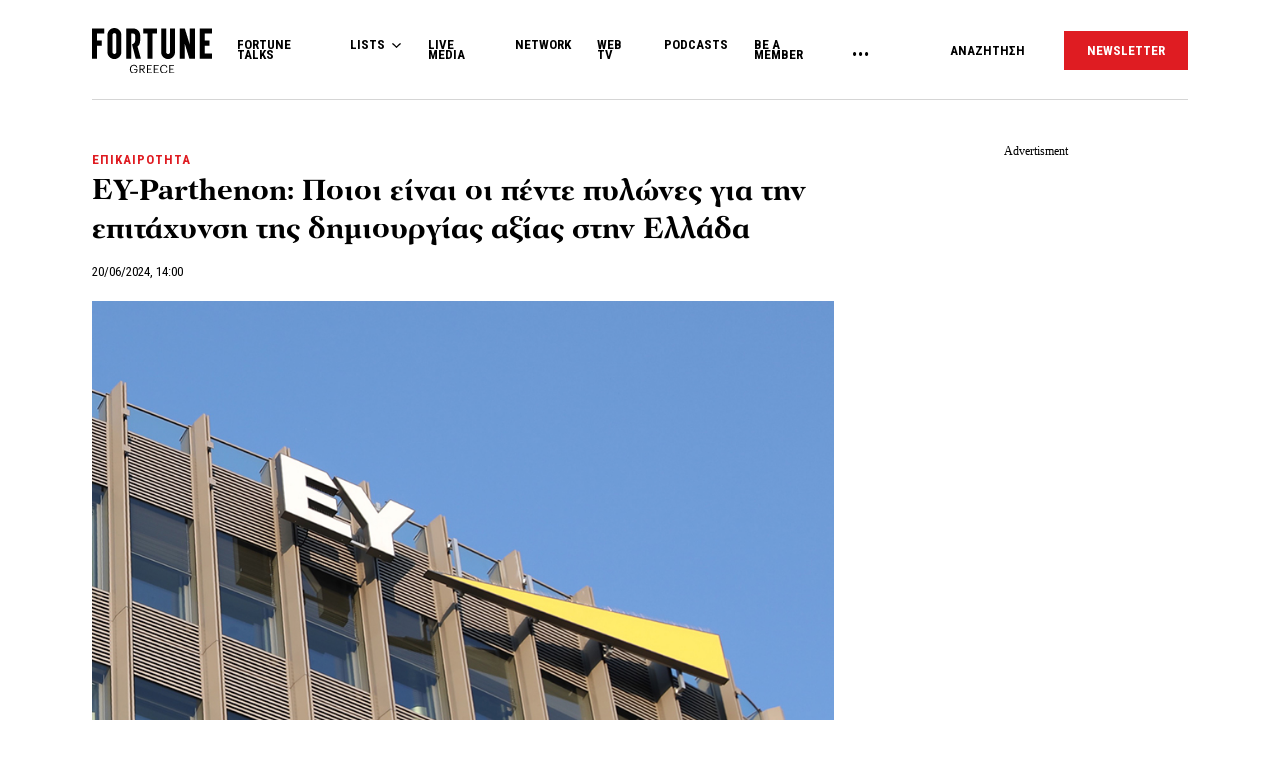

--- FILE ---
content_type: text/html; charset=UTF-8
request_url: https://www.fortunegreece.com/article/ey-parthenon-poioi-einai-oi-pente-pilones-gia-tin-epitaxinsi-tis-dimiourgias-axias-stin-ellada/
body_size: 32698
content:
<!DOCTYPE html>
<!--[if IE 8]>
    <html class="ie ie8 lt-ie9" lang="el">
<![endif]-->
<!--[if !(IE 7) | !(IE 8) ]><!-->
<html lang="el">
<!--<![endif]-->
    <head>
        <meta charset="UTF-8">
        <meta name="viewport" content="width=device-width, initial-scale=1.0, user-scalable=no">
        <meta http-equiv="Content-Security-Policy" content="upgrade-insecure-requests">

        <title>EY-Parthenon: Ποιοι είναι οι πέντε πυλώνες για την επιτάχυνση της δημιουργίας αξίας στην Ελλάδα | Fortunegreece.com</title>

        <link rel="profile" href="http://gmpg.org/xfn/11">
        <link rel="pingback" href="https://www.fortunegreece.com/xmlrpc.php">

        <!-- <link href="https://fonts.googleapis.com/css?family=Fira+Sans+Condensed:300,600|Fira+Sans:300,300i,400,700|Roboto+Condensed:700|Roboto:400,500&amp;subset=greek" rel="stylesheet"> -->

        <link href="https://fonts.googleapis.com/css?family=Fira+Sans+Condensed:300,600|Fira+Sans:300,300i,400,700|Roboto+Condensed:300,400,700|Roboto:400,500&amp;subset=greek" rel="stylesheet">

        

        <!--[if lt IE 9]>
            <script src="https://cdnjs.cloudflare.com/ajax/libs/html5shiv/3.7.3/html5shiv-printshiv.js"></script>
        <![endif]-->


        <script src="//cdn.adsquirrel.ai/fortunegreece.com/chirp.js"></script>

        <!-- InMobi Choice. Consent Manager Tag v3.0 (for TCF 2.2) -->
<script type="text/javascript" async=true>
  (function() {
    var host = window.location.hostname;
    var element = document.createElement('script');
    var firstScript = document.getElementsByTagName('script')[0];
    var url = 'https://cmp.inmobi.com'
      .concat('/choice/', 'X3d-Y4C65CsfU', '/', host, '/choice.js?tag_version=V3');
    var uspTries = 0;
    var uspTriesLimit = 3;
    element.async = true;
    element.type = 'text/javascript';
    element.src = url;

    firstScript.parentNode.insertBefore(element, firstScript);

    function makeStub() {
      var TCF_LOCATOR_NAME = '__tcfapiLocator';
      var queue = [];
      var win = window;
      var cmpFrame;

      function addFrame() {
        var doc = win.document;
        var otherCMP = !!(win.frames[TCF_LOCATOR_NAME]);

        if (!otherCMP) {
          if (doc.body) {
            var iframe = doc.createElement('iframe');

            iframe.style.cssText = 'display:none';
            iframe.name = TCF_LOCATOR_NAME;
            doc.body.appendChild(iframe);
          } else {
            setTimeout(addFrame, 5);
          }
        }
        return !otherCMP;
      }

      function tcfAPIHandler() {
        var gdprApplies;
        var args = arguments;

        if (!args.length) {
          return queue;
        } else if (args[0] === 'setGdprApplies') {
          if (
            args.length > 3 &&
            args[2] === 2 &&
            typeof args[3] === 'boolean'
          ) {
            gdprApplies = args[3];
            if (typeof args[2] === 'function') {
              args[2]('set', true);
            }
          }
        } else if (args[0] === 'ping') {
          var retr = {
            gdprApplies: gdprApplies,
            cmpLoaded: false,
            cmpStatus: 'stub'
          };

          if (typeof args[2] === 'function') {
            args[2](retr);
          }
        } else {
          if (args[0] === 'init' && typeof args[3] === 'object') {
            args[3] = Object.assign(args[3], {
              tag_version: 'V3'
            });
          }
          queue.push(args);
        }
      }

      function postMessageEventHandler(event) {
        var msgIsString = typeof event.data === 'string';
        var json = {};

        try {
          if (msgIsString) {
            json = JSON.parse(event.data);
          } else {
            json = event.data;
          }
        } catch (ignore) {}

        var payload = json.__tcfapiCall;

        if (payload) {
          window.__tcfapi(
            payload.command,
            payload.version,
            function(retValue, success) {
              var returnMsg = {
                __tcfapiReturn: {
                  returnValue: retValue,
                  success: success,
                  callId: payload.callId
                }
              };
              if (msgIsString) {
                returnMsg = JSON.stringify(returnMsg);
              }
              if (event && event.source && event.source.postMessage) {
                event.source.postMessage(returnMsg, '*');
              }
            },
            payload.parameter
          );
        }
      }

      while (win) {
        try {
          if (win.frames[TCF_LOCATOR_NAME]) {
            cmpFrame = win;
            break;
          }
        } catch (ignore) {}

        if (win === window.top) {
          break;
        }
        win = win.parent;
      }
      if (!cmpFrame) {
        addFrame();
        win.__tcfapi = tcfAPIHandler;
        win.addEventListener('message', postMessageEventHandler, false);
      }
    };

    makeStub();

    function makeGppStub() {
      const CMP_ID = 10;
      const SUPPORTED_APIS = [
        '2:tcfeuv2',
        '6:uspv1',
        '7:usnatv1',
        '8:usca',
        '9:usvav1',
        '10:uscov1',
        '11:usutv1',
        '12:usctv1'
      ];

      window.__gpp_addFrame = function(n) {
        if (!window.frames[n]) {
          if (document.body) {
            var i = document.createElement("iframe");
            i.style.cssText = "display:none";
            i.name = n;
            document.body.appendChild(i);
          } else {
            window.setTimeout(window.__gpp_addFrame, 10, n);
          }
        }
      };
      window.__gpp_stub = function() {
        var b = arguments;
        __gpp.queue = __gpp.queue || [];
        __gpp.events = __gpp.events || [];

        if (!b.length || (b.length == 1 && b[0] == "queue")) {
          return __gpp.queue;
        }

        if (b.length == 1 && b[0] == "events") {
          return __gpp.events;
        }

        var cmd = b[0];
        var clb = b.length > 1 ? b[1] : null;
        var par = b.length > 2 ? b[2] : null;
        if (cmd === "ping") {
          clb({
              gppVersion: "1.1", // must be "Version.Subversion", current: "1.1"
              cmpStatus: "stub", // possible values: stub, loading, loaded, error
              cmpDisplayStatus: "hidden", // possible values: hidden, visible, disabled
              signalStatus: "not ready", // possible values: not ready, ready
              supportedAPIs: SUPPORTED_APIS, // list of supported APIs
              cmpId: CMP_ID, // IAB assigned CMP ID, may be 0 during stub/loading
              sectionList: [],
              applicableSections: [-1],
              gppString: "",
              parsedSections: {},
            },
            true
          );
        } else if (cmd === "addEventListener") {
          if (!("lastId" in __gpp)) {
            __gpp.lastId = 0;
          }
          __gpp.lastId++;
          var lnr = __gpp.lastId;
          __gpp.events.push({
            id: lnr,
            callback: clb,
            parameter: par,
          });
          clb({
              eventName: "listenerRegistered",
              listenerId: lnr, // Registered ID of the listener
              data: true, // positive signal
              pingData: {
                gppVersion: "1.1", // must be "Version.Subversion", current: "1.1"
                cmpStatus: "stub", // possible values: stub, loading, loaded, error
                cmpDisplayStatus: "hidden", // possible values: hidden, visible, disabled
                signalStatus: "not ready", // possible values: not ready, ready
                supportedAPIs: SUPPORTED_APIS, // list of supported APIs
                cmpId: CMP_ID, // list of supported APIs
                sectionList: [],
                applicableSections: [-1],
                gppString: "",
                parsedSections: {},
              },
            },
            true
          );
        } else if (cmd === "removeEventListener") {
          var success = false;
          for (var i = 0; i < __gpp.events.length; i++) {
            if (__gpp.events[i].id == par) {
              __gpp.events.splice(i, 1);
              success = true;
              break;
            }
          }
          clb({
              eventName: "listenerRemoved",
              listenerId: par, // Registered ID of the listener
              data: success, // status info
              pingData: {
                gppVersion: "1.1", // must be "Version.Subversion", current: "1.1"
                cmpStatus: "stub", // possible values: stub, loading, loaded, error
                cmpDisplayStatus: "hidden", // possible values: hidden, visible, disabled
                signalStatus: "not ready", // possible values: not ready, ready
                supportedAPIs: SUPPORTED_APIS, // list of supported APIs
                cmpId: CMP_ID, // CMP ID
                sectionList: [],
                applicableSections: [-1],
                gppString: "",
                parsedSections: {},
              },
            },
            true
          );
        } else if (cmd === "hasSection") {
          clb(false, true);
        } else if (cmd === "getSection" || cmd === "getField") {
          clb(null, true);
        }
        //queue all other commands
        else {
          __gpp.queue.push([].slice.apply(b));
        }
      };
      window.__gpp_msghandler = function(event) {
        var msgIsString = typeof event.data === "string";
        try {
          var json = msgIsString ? JSON.parse(event.data) : event.data;
        } catch (e) {
          var json = null;
        }
        if (typeof json === "object" && json !== null && "__gppCall" in json) {
          var i = json.__gppCall;
          window.__gpp(
            i.command,
            function(retValue, success) {
              var returnMsg = {
                __gppReturn: {
                  returnValue: retValue,
                  success: success,
                  callId: i.callId,
                },
              };
              event.source.postMessage(msgIsString ? JSON.stringify(returnMsg) : returnMsg, "*");
            },
            "parameter" in i ? i.parameter : null,
            "version" in i ? i.version : "1.1"
          );
        }
      };
      if (!("__gpp" in window) || typeof window.__gpp !== "function") {
        window.__gpp = window.__gpp_stub;
        window.addEventListener("message", window.__gpp_msghandler, false);
        window.__gpp_addFrame("__gppLocator");
      }
    };

    makeGppStub();

    var uspStubFunction = function() {
      var arg = arguments;
      if (typeof window.__uspapi !== uspStubFunction) {
        setTimeout(function() {
          if (typeof window.__uspapi !== 'undefined') {
            window.__uspapi.apply(window.__uspapi, arg);
          }
        }, 500);
      }
    };

    var checkIfUspIsReady = function() {
      uspTries++;
      if (window.__uspapi === uspStubFunction && uspTries < uspTriesLimit) {
        console.warn('USP is not accessible');
      } else {
        clearInterval(uspInterval);
      }
    };

    if (typeof window.__uspapi === 'undefined') {
      window.__uspapi = uspStubFunction;
      var uspInterval = setInterval(checkIfUspIsReady, 6000);
    }
  })();
</script>
<!-- End InMobi Choice. Consent Manager Tag v3.0 (for TCF 2.2) -->
        <script async id="ebx" src="//applets.ebxcdn.com/ebx.js"></script>

        <!-- <script src="https://cdn.pabidding.io/c/fortunegreece.com.min.js"></script> -->

        
        

<script async="async" src="https://securepubads.g.doubleclick.net/tag/js/gpt.js"></script>


<script>

var pageType = 'post',
    isLongForm = '',
    gptAdSlots = [],
    mappingSizes = [];


var getSlots = function( mappingSizes ){

  var gptAdSlots = [];

  // global
  gptAdSlots.push(googletag.defineSlot('/31698465/fortunegreece.com/Prestitial', [1, 1], 'prestitial')
                           .addService(googletag.pubads()));

  // home | hp_custom_ad
  if( pageType == 'home' ){


  }

  // list children
  if( [ 'list' ].indexOf( pageType ) !== -1 ){

    gptAdSlots.push(googletag.defineSlot('/31698465/fortunegreece.com/side_1', [[300,250],[300,600]], 'side_1')
                              .defineSizeMapping( mappingSizes['mapping1'] )
                              .addService(googletag.pubads()));


  }

  // archives
  if( [ 'archive' ].indexOf( pageType ) !== -1 ){


    gptAdSlots.push(googletag.defineSlot('/31698465/fortunegreece.com/Mobile_1', [[300,250],[300,600]], 'mobile_1')
                              .defineSizeMapping( mappingSizes['mapping4'] )
                              .addService(googletag.pubads()));

    gptAdSlots.push(googletag.defineSlot('/31698465/fortunegreece.com/Mobile_2', [[300,250],[300,600]], 'mobile_2')
                              .defineSizeMapping( mappingSizes['mapping4'] )
                              .addService(googletag.pubads()));

    gptAdSlots.push(googletag.defineSlot('/31698465/fortunegreece.com/Mobile_3', [[300,250],[300,600]], 'mobile_3')
                              .defineSizeMapping( mappingSizes['mapping4'] )
                              .addService(googletag.pubads()));
  }


  // archives and list parents
  if( [ 'archive', 'list_parent' ].indexOf( pageType ) !== -1 && !isLongForm ){

    gptAdSlots.push(googletag.defineSlot('/31698465/fortunegreece.com/side_1', [[300,250],[300,600]], 'side_1')
                              .defineSizeMapping( mappingSizes['mapping1'] )
                              .addService(googletag.pubads()));

    gptAdSlots.push(googletag.defineSlot('/31698465/fortunegreece.com/Side_2', [[300,600],[300,250]], 'side_2')
                              .defineSizeMapping( mappingSizes['mapping1'] )
                              .addService(googletag.pubads()));
  }


  // post and not longform / interview
  if( [ 'post' ].indexOf( pageType ) !== -1 && !isLongForm ){

    gptAdSlots.push(googletag.defineSlot('/31698465/fortunegreece.com/side_1', [[300,250],[300,600]], 'side_1')
                              .defineSizeMapping( mappingSizes['mapping1'] )
                              .addService(googletag.pubads()));

    gptAdSlots.push(googletag.defineSlot('/31698465/fortunegreece.com/Side_2', [[300,600],[300,250]], 'side_2')
                              .defineSizeMapping( mappingSizes['mapping1'] )
                              .addService(googletag.pubads()));


    gptAdSlots.push(googletag.defineSlot('/31698465/fortunegreece.com/Mobile_1', [[300,250],[300,600]], 'mobile_1')
                              .defineSizeMapping( mappingSizes['mapping4'] )
                              .addService(googletag.pubads()));

  }

  // single longform / interview
  if( [ 'post' ].indexOf( pageType ) !== -1 && isLongForm ){

    gptAdSlots.push(googletag.defineSlot('/31698465/fortunegreece.com/List_Mobile', [[300,250],[300,600]], 'list_mobile')
                              .defineSizeMapping( mappingSizes['mapping4'] )
                              .addService(googletag.pubads()));


  }

  if( [ 'post' ].indexOf( pageType ) !== -1 ) {

    gptAdSlots.push(googletag.defineSlot('/31698465/fortunegreece.com/Headbanner', [[728,90],[970,90]], 'headbanner_more_fortune')
                          .defineSizeMapping( mappingSizes['mapping5'] )
                          .addService(googletag.pubads()));
  }

  // all single posts
  if( [ 'list', 'list_parent' ].indexOf( pageType ) !== -1 ) {
       
      gptAdSlots.push(googletag.defineSlot('/31698465/fortunegreece.com/Incontent_horizontal_1', [[728,90],[970,90]], 'headbanner_more_fortune')
                          .defineSizeMapping( mappingSizes['mapping9'] )
                          .addService(googletag.pubads()));
      }



  // homepage
  if( [ 'home' ].indexOf( pageType ) !== -1 ){

    gptAdSlots.push(googletag.defineSlot('/31698465/fortunegreece.com/Incontent_horizontal_1', [[300,250],[728,90],[970,90]], 'headbanner_briefing')
                          .defineSizeMapping( mappingSizes['mapping9'] )
                          .addService(googletag.pubads()));

    gptAdSlots.push(googletag.defineSlot('/31698465/fortunegreece.com/Side_1', [[300,600],[300,250]], 'side_1_briefing')
                             .defineSizeMapping( mappingSizes['mapping1'] )
                             .addService(googletag.pubads()));

    gptAdSlots.push(googletag.defineSlot('/31698465/fortunegreece.com/Side_2', [[300,600],[300,250]], 'side_2_content_island')
                             .defineSizeMapping( mappingSizes['mapping1'] )
                             .addService(googletag.pubads()));

    gptAdSlots.push(googletag.defineSlot('/31698465/fortunegreece.com/Side_1', [[300,600],[300,250]], 'side_1_stories_feed')
                             .defineSizeMapping( mappingSizes['mapping1'] )
                             .addService(googletag.pubads()));

    gptAdSlots.push(googletag.defineSlot('/31698465/fortunegreece.com/Mobile_1', [[300,250],[300,600]], 'mobile_1')
                              .defineSizeMapping( mappingSizes['mapping4'] )
                              .addService(googletag.pubads()));

    gptAdSlots.push(googletag.defineSlot('/31698465/fortunegreece.com/Mobile_2', [[300,250],[300,600]], 'mobile_2')
                              .defineSizeMapping( mappingSizes['mapping4'] )
                              .addService(googletag.pubads()));

    gptAdSlots.push(googletag.defineSlot('/31698465/fortunegreece.com/Mobile_3', [[300,250],[300,600]], 'mobile_3')
                              .defineSizeMapping( mappingSizes['mapping4'] )
                              .addService(googletag.pubads()));


  }


  gptAdSlots.push( googletag.defineSlot( '/31698465/fortunegreece.com/In_article_1', [[300,250]], 'in_article_1_62198' )
                                      .defineSizeMapping( mappingSizes['mapping3'] )
                                      .addService( googletag.pubads() ) );
gptAdSlots.push( googletag.defineSlot( '/31698465/fortunegreece.com/In_article_2', [[300,250]], 'In_article_2_57531' )
                                      .defineSizeMapping( mappingSizes['mapping3'] )
                                      .addService( googletag.pubads() ) );
gptAdSlots.push( googletag.defineSlot( '/31698465/fortunegreece.com/In_article_3', [[300,250]], 'in_article_3_43159' )
                                      .defineSizeMapping( mappingSizes['mapping3'] )
                                      .addService( googletag.pubads() ) );
gptAdSlots.push( googletag.defineSlot( '/31698465/fortunegreece.com/In_article_repeating', [[300,250]], 'in_article_repeating_18028' )
                                      .defineSizeMapping( mappingSizes['mapping3'] )
                                      .addService( googletag.pubads() ) );
gptAdSlots.push( googletag.defineSlot( '/31698465/fortunegreece.com/In_article_repeating', [[300,250]], 'in_article_repeating_24909' )
                                      .defineSizeMapping( mappingSizes['mapping3'] )
                                      .addService( googletag.pubads() ) );
gptAdSlots.push( googletag.defineSlot( '/31698465/fortunegreece.com/Mobile_2', [[300,250],[300,600]], 'mobile_2_78053' )
                                      .defineSizeMapping( mappingSizes['mapping4'] )
                                      .addService( googletag.pubads() ) );
gptAdSlots.push( googletag.defineSlot( '/31698465/fortunegreece.com/Mobile_3', [[300,250],[300,600]], 'mobile_3_74779' )
                                      .defineSizeMapping( mappingSizes['mapping4'] )
                                      .addService( googletag.pubads() ) );
gptAdSlots.push( googletag.defineSlot( '/31698465/fortunegreece.com/Mobile_Repeating', [[300,250],[300,600]], 'mobile_repeating_28521' )
                                      .defineSizeMapping( mappingSizes['mapping4'] )
                                      .addService( googletag.pubads() ) );
gptAdSlots.push( googletag.defineSlot( '/31698465/fortunegreece.com/Mobile_Repeating', [[300,250],[300,600]], 'mobile_repeating_69609' )
                                      .defineSizeMapping( mappingSizes['mapping4'] )
                                      .addService( googletag.pubads() ) );


  return gptAdSlots;

}


window.googletag = window.googletag || {cmd: []};

    googletag.cmd.push(function() {

        var mapping1 = googletag.sizeMapping()
                                .addSize([0, 0], [])
                                .addSize([1201, 0], [[300, 250], [300, 600]])
                                .build();

        var mapping2 = googletag.sizeMapping()
                                .addSize([0, 0], [])
                                .addSize([1024, 0], [[300, 250]])
                                .addSize([1280, 0], [[300, 250], [728, 90]])
                                .addSize([1900, 0], [[970, 250], [728, 90], [300, 250]])
                                .build();

        var mapping3 = googletag.sizeMapping()
                                .addSize([0, 0], [])
                                .addSize([1024, 0], [[300, 250]])
                                .build();

        var mapping4 = googletag.sizeMapping()
                                .addSize([0, 0], [[300, 250], [300, 600]])
                                .addSize([1024, 0], [])
                                .build();

        var mapping5 = googletag.sizeMapping()
                                .addSize([0, 0], [])
                                .addSize([1024, 0], [[728, 90], [970, 250]])
                                .build();

        var mapping6 = googletag.sizeMapping()
                                .addSize([0, 0], [[300, 250], [300, 600]])
                                .addSize([1024, 0], [[300, 250]])
                                .build();

        var mapping7 = googletag.sizeMapping()
                                .addSize([0, 0], [[300,250]])
                                .addSize([1920, 0], [[970, 250], [728, 90]])
                                .build();

        var mapping8 = googletag.sizeMapping()
                                .addSize([0, 0], [])
                                .addSize([1024, 0], [[300, 250]])
                                .addSize([1900, 0], [[970, 250], [728, 90]])
                                .build();

        var mapping9 = googletag.sizeMapping()
                                .addSize([0, 0], [])
                                .addSize([800, 0], [[728, 90]])
                                .addSize([1201, 0], [[300, 250]])
                                .addSize([1920, 0], [[970, 250], [728, 90]])
                                .build();

        mappingSizes['mapping1'] = mapping1;
        mappingSizes['mapping2'] = mapping2;
        mappingSizes['mapping3'] = mapping3;
        mappingSizes['mapping4'] = mapping4;
        mappingSizes['mapping5'] = mapping5;
        mappingSizes['mapping6'] = mapping6;
        mappingSizes['mapping7'] = mapping7;
        mappingSizes['mapping8'] = mapping8;
        mappingSizes['mapping9'] = mapping9;

    gptAdSlots = getSlots( mappingSizes );

     googletag.pubads().enableLazyLoad();


    // C) Enable lazy loading with...
    googletag.pubads().enableLazyLoad({
      // Fetch slots within 5 viewports.
      fetchMarginPercent: 500,
      // Render slots within 2 viewports.
      renderMarginPercent: 200,
      // Double the above values on mobile, where viewports are smaller
      // and users tend to scroll faster.
      mobileScaling: 1.0
    });

    // googletag.pubads().disableInitialLoad();
    // googletag.pubads().enableSingleRequest();
    googletag.pubads().collapseEmptyDivs();

    googletag.pubads().setTargeting('category',['epikerotita']);
googletag.pubads().setTargeting('article','610170');
googletag.pubads().setTargeting('path',"https://www.fortunegreece.com/article/ey-parthenon-poioi-einai-oi-pente-pilones-gia-tin-epitaxinsi-tis-dimiourgias-axias-stin-ellada/");
googletag.pubads().setTargeting('keywords',[]);
googletag.pubads().setTargeting('type',"article");
googletag.pubads().setTargeting('article_template',"default");
googletag.pubads().setTargeting('post_type',"post");    
    googletag.enableServices();

 });

 </script>
        <script type="text/javascript">

        __tcfapi('addEventListener', 2, function(tcData, success) {
          if( success && tcData.gdprApplies ) {
            if ( tcData.eventStatus === 'tcloaded' || tcData.eventStatus === 'useractioncomplete' ){

              googletag.cmd.push(function() {
                googletag.pubads().refresh();
              });

            }

          }
        });
        </script>

        
          <script>
            window.dataLayer = window.dataLayer || [];

            dataLayer.push({
              'event':'post-primary-category',
              'primaryCategory': {
                  'name': 'Επικαιρότητα',
                  'slug': 'epikerotita',
              }
            });
          </script>

        
        <!-- Google Tag Manager -->
        <script>(function(w,d,s,l,i){w[l]=w[l]||[];w[l].push({'gtm.start':
        new Date().getTime(),event:'gtm.js'});var f=d.getElementsByTagName(s)[0],
        j=d.createElement(s),dl=l!='dataLayer'?'&l='+l:'';j.async=true;j.src=
        'https://www.googletagmanager.com/gtm.js?id='+i+dl;f.parentNode.insertBefore(j,f);
        })(window,document,'script','dataLayer','GTM-PSPKMNZ');</script>
        <!-- End Google Tag Manager -->


        <!-- <script src="https://cdnprojectagora.s3.amazonaws.com/gr/fortunegreece.js"></script> -->
   
        <meta name='robots' content='index, follow, max-image-preview:large, max-snippet:-1, max-video-preview:-1' />

	<!-- This site is optimized with the Yoast SEO plugin v19.8 - https://yoast.com/wordpress/plugins/seo/ -->
	<meta name="description" content="Η μελέτη συντάχθηκε και παρουσιάστηκε στο πλαίσιο του Athens Riviera Summit 2024, που διοργανώθηκε στις 18-20 Ιουνίου από το Athens Riviera Forum" />
	<link rel="canonical" href="https://www.fortunegreece.com/article/ey-parthenon-poioi-einai-oi-pente-pilones-gia-tin-epitaxinsi-tis-dimiourgias-axias-stin-ellada/" />
	<meta property="og:locale" content="el_GR" />
	<meta property="og:type" content="article" />
	<meta property="og:title" content="EY-Parthenon: Ποιοι είναι οι πέντε πυλώνες για την επιτάχυνση της δημιουργίας αξίας στην Ελλάδα | Fortunegreece.com" />
	<meta property="og:description" content="Η μελέτη συντάχθηκε και παρουσιάστηκε στο πλαίσιο του Athens Riviera Summit 2024, που διοργανώθηκε στις 18-20 Ιουνίου από το Athens Riviera Forum" />
	<meta property="og:url" content="https://www.fortunegreece.com/article/ey-parthenon-poioi-einai-oi-pente-pilones-gia-tin-epitaxinsi-tis-dimiourgias-axias-stin-ellada/" />
	<meta property="og:site_name" content="Fortunegreece.com" />
	<meta property="article:publisher" content="https://www.facebook.com/FortuneGreece" />
	<meta property="article:published_time" content="2024-06-20T11:00:53+00:00" />
	<meta property="article:modified_time" content="2024-06-20T10:11:02+00:00" />
	<meta property="og:image" content="https://www.fortunegreece.com/wp-content/uploads/2020/07/22836160.jpg" />
	<meta property="og:image:width" content="900" />
	<meta property="og:image:height" content="600" />
	<meta property="og:image:type" content="image/jpeg" />
	<meta name="author" content="Fortune Greece" />
	<meta name="twitter:card" content="summary_large_image" />
	<meta name="twitter:creator" content="@FortuneGreece" />
	<meta name="twitter:site" content="@FortuneGreece" />
	<meta name="twitter:label1" content="Συντάχθηκε από" />
	<meta name="twitter:data1" content="Fortune Greece" />
	<meta name="twitter:label2" content="Εκτιμώμενος χρόνος ανάγνωσης" />
	<meta name="twitter:data2" content="4 λεπτά" />
	<script type="application/ld+json" class="yoast-schema-graph">{"@context":"https://schema.org","@graph":[{"@type":"NewsArticle","@id":"https://www.fortunegreece.com/article/ey-parthenon-poioi-einai-oi-pente-pilones-gia-tin-epitaxinsi-tis-dimiourgias-axias-stin-ellada/#article","isPartOf":{"@id":"https://www.fortunegreece.com/article/ey-parthenon-poioi-einai-oi-pente-pilones-gia-tin-epitaxinsi-tis-dimiourgias-axias-stin-ellada/"},"author":{"name":"Fortune Greece","@id":"https://www.fortunegreece.com/#/schema/person/331dddc40372dbe3e34889cbff663d0b"},"headline":"EY-Parthenon: Ποιοι είναι οι πέντε πυλώνες για την επιτάχυνση της δημιουργίας αξίας στην Ελλάδα","datePublished":"2024-06-20T11:00:53+00:00","dateModified":"2024-06-20T10:11:02+00:00","mainEntityOfPage":{"@id":"https://www.fortunegreece.com/article/ey-parthenon-poioi-einai-oi-pente-pilones-gia-tin-epitaxinsi-tis-dimiourgias-axias-stin-ellada/"},"wordCount":52,"publisher":{"@id":"https://www.fortunegreece.com/#organization"},"image":{"@id":"https://www.fortunegreece.com/article/ey-parthenon-poioi-einai-oi-pente-pilones-gia-tin-epitaxinsi-tis-dimiourgias-axias-stin-ellada/#primaryimage"},"thumbnailUrl":"https://www.fortunegreece.com/wp-content/uploads/2020/07/22836160.jpg","articleSection":["Επικαιρότητα"],"inLanguage":"el"},{"@type":"WebPage","@id":"https://www.fortunegreece.com/article/ey-parthenon-poioi-einai-oi-pente-pilones-gia-tin-epitaxinsi-tis-dimiourgias-axias-stin-ellada/","url":"https://www.fortunegreece.com/article/ey-parthenon-poioi-einai-oi-pente-pilones-gia-tin-epitaxinsi-tis-dimiourgias-axias-stin-ellada/","name":"EY-Parthenon: Ποιοι είναι οι πέντε πυλώνες για την επιτάχυνση της δημιουργίας αξίας στην Ελλάδα | Fortunegreece.com","isPartOf":{"@id":"https://www.fortunegreece.com/#website"},"primaryImageOfPage":{"@id":"https://www.fortunegreece.com/article/ey-parthenon-poioi-einai-oi-pente-pilones-gia-tin-epitaxinsi-tis-dimiourgias-axias-stin-ellada/#primaryimage"},"image":{"@id":"https://www.fortunegreece.com/article/ey-parthenon-poioi-einai-oi-pente-pilones-gia-tin-epitaxinsi-tis-dimiourgias-axias-stin-ellada/#primaryimage"},"thumbnailUrl":"https://www.fortunegreece.com/wp-content/uploads/2020/07/22836160.jpg","datePublished":"2024-06-20T11:00:53+00:00","dateModified":"2024-06-20T10:11:02+00:00","breadcrumb":{"@id":"https://www.fortunegreece.com/article/ey-parthenon-poioi-einai-oi-pente-pilones-gia-tin-epitaxinsi-tis-dimiourgias-axias-stin-ellada/#breadcrumb"},"inLanguage":"el","potentialAction":[{"@type":"ReadAction","target":["https://www.fortunegreece.com/article/ey-parthenon-poioi-einai-oi-pente-pilones-gia-tin-epitaxinsi-tis-dimiourgias-axias-stin-ellada/"]}]},{"@type":"ImageObject","inLanguage":"el","@id":"https://www.fortunegreece.com/article/ey-parthenon-poioi-einai-oi-pente-pilones-gia-tin-epitaxinsi-tis-dimiourgias-axias-stin-ellada/#primaryimage","url":"https://www.fortunegreece.com/wp-content/uploads/2020/07/22836160.jpg","contentUrl":"https://www.fortunegreece.com/wp-content/uploads/2020/07/22836160.jpg","width":900,"height":600,"caption":"epa08509257 The logo of multinational assurance services giant Ernst &amp; Young (EY) hangs on the facade of a building in Berlin, Germany, 25 June 2020. According to media reports, German payment processor and financial services provider Wirecard AG filed for insolvency on 25 June following revelations that 1.9 billion euros (2.13 billion US dollars) had gone 'missing.' Wirecard share prices collapsed, a criminal investigation was launched and the company's former CEO was arrested. EY, which had audited Wirecard's balance sheets for years, is now facing a slew of lawsuits and business losses after this massive blow to is reputation. EPA/HAYOUNG JEON"},{"@type":"BreadcrumbList","@id":"https://www.fortunegreece.com/article/ey-parthenon-poioi-einai-oi-pente-pilones-gia-tin-epitaxinsi-tis-dimiourgias-axias-stin-ellada/#breadcrumb","itemListElement":[{"@type":"ListItem","position":1,"name":"Home","item":"https://www.fortunegreece.com/"},{"@type":"ListItem","position":2,"name":"EY-Parthenon: Ποιοι είναι οι πέντε πυλώνες για την επιτάχυνση της δημιουργίας αξίας στην Ελλάδα"}]},{"@type":"WebSite","@id":"https://www.fortunegreece.com/#website","url":"https://www.fortunegreece.com/","name":"Fortunegreece.com","description":"Το site που εμπιστεύονται οι εταιρείες, διαβάζουν οι επιχειρηματίες, αγαπούν οι startuppers, ψηφίζουν οι νέοι.","publisher":{"@id":"https://www.fortunegreece.com/#organization"},"potentialAction":[{"@type":"SearchAction","target":{"@type":"EntryPoint","urlTemplate":"https://www.fortunegreece.com/?s={search_term_string}"},"query-input":"required name=search_term_string"}],"inLanguage":"el"},{"@type":"Organization","@id":"https://www.fortunegreece.com/#organization","name":"Fortunegreece.com","url":"https://www.fortunegreece.com/","sameAs":["https://www.linkedin.com/company/fortune-greece","https://www.youtube.com/user/FortuneGreece","https://twitter.com/FortuneGreece","https://www.facebook.com/FortuneGreece"],"logo":{"@type":"ImageObject","inLanguage":"el","@id":"https://www.fortunegreece.com/#/schema/logo/image/","url":"https://www.fortunegreece.com/wp-content/uploads/2023/02/fortune-greece-logo.svg","contentUrl":"https://www.fortunegreece.com/wp-content/uploads/2023/02/fortune-greece-logo.svg","caption":"Fortunegreece.com"},"image":{"@id":"https://www.fortunegreece.com/#/schema/logo/image/"}},{"@type":"Person","@id":"https://www.fortunegreece.com/#/schema/person/331dddc40372dbe3e34889cbff663d0b","name":"Fortune Greece","url":"https://www.fortunegreece.com/author/fortune/"}]}</script>
	<!-- / Yoast SEO plugin. -->


<link rel='dns-prefetch' href='//www.fortunegreece.com' />
<link rel='dns-prefetch' href='//cdnjs.cloudflare.com' />
<link rel='dns-prefetch' href='//s.w.org' />
<style id='global-styles-inline-css' type='text/css'>
body{--wp--preset--color--black: #000000;--wp--preset--color--cyan-bluish-gray: #abb8c3;--wp--preset--color--white: #ffffff;--wp--preset--color--pale-pink: #f78da7;--wp--preset--color--vivid-red: #cf2e2e;--wp--preset--color--luminous-vivid-orange: #ff6900;--wp--preset--color--luminous-vivid-amber: #fcb900;--wp--preset--color--light-green-cyan: #7bdcb5;--wp--preset--color--vivid-green-cyan: #00d084;--wp--preset--color--pale-cyan-blue: #8ed1fc;--wp--preset--color--vivid-cyan-blue: #0693e3;--wp--preset--color--vivid-purple: #9b51e0;--wp--preset--gradient--vivid-cyan-blue-to-vivid-purple: linear-gradient(135deg,rgba(6,147,227,1) 0%,rgb(155,81,224) 100%);--wp--preset--gradient--light-green-cyan-to-vivid-green-cyan: linear-gradient(135deg,rgb(122,220,180) 0%,rgb(0,208,130) 100%);--wp--preset--gradient--luminous-vivid-amber-to-luminous-vivid-orange: linear-gradient(135deg,rgba(252,185,0,1) 0%,rgba(255,105,0,1) 100%);--wp--preset--gradient--luminous-vivid-orange-to-vivid-red: linear-gradient(135deg,rgba(255,105,0,1) 0%,rgb(207,46,46) 100%);--wp--preset--gradient--very-light-gray-to-cyan-bluish-gray: linear-gradient(135deg,rgb(238,238,238) 0%,rgb(169,184,195) 100%);--wp--preset--gradient--cool-to-warm-spectrum: linear-gradient(135deg,rgb(74,234,220) 0%,rgb(151,120,209) 20%,rgb(207,42,186) 40%,rgb(238,44,130) 60%,rgb(251,105,98) 80%,rgb(254,248,76) 100%);--wp--preset--gradient--blush-light-purple: linear-gradient(135deg,rgb(255,206,236) 0%,rgb(152,150,240) 100%);--wp--preset--gradient--blush-bordeaux: linear-gradient(135deg,rgb(254,205,165) 0%,rgb(254,45,45) 50%,rgb(107,0,62) 100%);--wp--preset--gradient--luminous-dusk: linear-gradient(135deg,rgb(255,203,112) 0%,rgb(199,81,192) 50%,rgb(65,88,208) 100%);--wp--preset--gradient--pale-ocean: linear-gradient(135deg,rgb(255,245,203) 0%,rgb(182,227,212) 50%,rgb(51,167,181) 100%);--wp--preset--gradient--electric-grass: linear-gradient(135deg,rgb(202,248,128) 0%,rgb(113,206,126) 100%);--wp--preset--gradient--midnight: linear-gradient(135deg,rgb(2,3,129) 0%,rgb(40,116,252) 100%);--wp--preset--duotone--dark-grayscale: url('#wp-duotone-dark-grayscale');--wp--preset--duotone--grayscale: url('#wp-duotone-grayscale');--wp--preset--duotone--purple-yellow: url('#wp-duotone-purple-yellow');--wp--preset--duotone--blue-red: url('#wp-duotone-blue-red');--wp--preset--duotone--midnight: url('#wp-duotone-midnight');--wp--preset--duotone--magenta-yellow: url('#wp-duotone-magenta-yellow');--wp--preset--duotone--purple-green: url('#wp-duotone-purple-green');--wp--preset--duotone--blue-orange: url('#wp-duotone-blue-orange');--wp--preset--font-size--small: 13px;--wp--preset--font-size--medium: 20px;--wp--preset--font-size--large: 36px;--wp--preset--font-size--x-large: 42px;}.has-black-color{color: var(--wp--preset--color--black) !important;}.has-cyan-bluish-gray-color{color: var(--wp--preset--color--cyan-bluish-gray) !important;}.has-white-color{color: var(--wp--preset--color--white) !important;}.has-pale-pink-color{color: var(--wp--preset--color--pale-pink) !important;}.has-vivid-red-color{color: var(--wp--preset--color--vivid-red) !important;}.has-luminous-vivid-orange-color{color: var(--wp--preset--color--luminous-vivid-orange) !important;}.has-luminous-vivid-amber-color{color: var(--wp--preset--color--luminous-vivid-amber) !important;}.has-light-green-cyan-color{color: var(--wp--preset--color--light-green-cyan) !important;}.has-vivid-green-cyan-color{color: var(--wp--preset--color--vivid-green-cyan) !important;}.has-pale-cyan-blue-color{color: var(--wp--preset--color--pale-cyan-blue) !important;}.has-vivid-cyan-blue-color{color: var(--wp--preset--color--vivid-cyan-blue) !important;}.has-vivid-purple-color{color: var(--wp--preset--color--vivid-purple) !important;}.has-black-background-color{background-color: var(--wp--preset--color--black) !important;}.has-cyan-bluish-gray-background-color{background-color: var(--wp--preset--color--cyan-bluish-gray) !important;}.has-white-background-color{background-color: var(--wp--preset--color--white) !important;}.has-pale-pink-background-color{background-color: var(--wp--preset--color--pale-pink) !important;}.has-vivid-red-background-color{background-color: var(--wp--preset--color--vivid-red) !important;}.has-luminous-vivid-orange-background-color{background-color: var(--wp--preset--color--luminous-vivid-orange) !important;}.has-luminous-vivid-amber-background-color{background-color: var(--wp--preset--color--luminous-vivid-amber) !important;}.has-light-green-cyan-background-color{background-color: var(--wp--preset--color--light-green-cyan) !important;}.has-vivid-green-cyan-background-color{background-color: var(--wp--preset--color--vivid-green-cyan) !important;}.has-pale-cyan-blue-background-color{background-color: var(--wp--preset--color--pale-cyan-blue) !important;}.has-vivid-cyan-blue-background-color{background-color: var(--wp--preset--color--vivid-cyan-blue) !important;}.has-vivid-purple-background-color{background-color: var(--wp--preset--color--vivid-purple) !important;}.has-black-border-color{border-color: var(--wp--preset--color--black) !important;}.has-cyan-bluish-gray-border-color{border-color: var(--wp--preset--color--cyan-bluish-gray) !important;}.has-white-border-color{border-color: var(--wp--preset--color--white) !important;}.has-pale-pink-border-color{border-color: var(--wp--preset--color--pale-pink) !important;}.has-vivid-red-border-color{border-color: var(--wp--preset--color--vivid-red) !important;}.has-luminous-vivid-orange-border-color{border-color: var(--wp--preset--color--luminous-vivid-orange) !important;}.has-luminous-vivid-amber-border-color{border-color: var(--wp--preset--color--luminous-vivid-amber) !important;}.has-light-green-cyan-border-color{border-color: var(--wp--preset--color--light-green-cyan) !important;}.has-vivid-green-cyan-border-color{border-color: var(--wp--preset--color--vivid-green-cyan) !important;}.has-pale-cyan-blue-border-color{border-color: var(--wp--preset--color--pale-cyan-blue) !important;}.has-vivid-cyan-blue-border-color{border-color: var(--wp--preset--color--vivid-cyan-blue) !important;}.has-vivid-purple-border-color{border-color: var(--wp--preset--color--vivid-purple) !important;}.has-vivid-cyan-blue-to-vivid-purple-gradient-background{background: var(--wp--preset--gradient--vivid-cyan-blue-to-vivid-purple) !important;}.has-light-green-cyan-to-vivid-green-cyan-gradient-background{background: var(--wp--preset--gradient--light-green-cyan-to-vivid-green-cyan) !important;}.has-luminous-vivid-amber-to-luminous-vivid-orange-gradient-background{background: var(--wp--preset--gradient--luminous-vivid-amber-to-luminous-vivid-orange) !important;}.has-luminous-vivid-orange-to-vivid-red-gradient-background{background: var(--wp--preset--gradient--luminous-vivid-orange-to-vivid-red) !important;}.has-very-light-gray-to-cyan-bluish-gray-gradient-background{background: var(--wp--preset--gradient--very-light-gray-to-cyan-bluish-gray) !important;}.has-cool-to-warm-spectrum-gradient-background{background: var(--wp--preset--gradient--cool-to-warm-spectrum) !important;}.has-blush-light-purple-gradient-background{background: var(--wp--preset--gradient--blush-light-purple) !important;}.has-blush-bordeaux-gradient-background{background: var(--wp--preset--gradient--blush-bordeaux) !important;}.has-luminous-dusk-gradient-background{background: var(--wp--preset--gradient--luminous-dusk) !important;}.has-pale-ocean-gradient-background{background: var(--wp--preset--gradient--pale-ocean) !important;}.has-electric-grass-gradient-background{background: var(--wp--preset--gradient--electric-grass) !important;}.has-midnight-gradient-background{background: var(--wp--preset--gradient--midnight) !important;}.has-small-font-size{font-size: var(--wp--preset--font-size--small) !important;}.has-medium-font-size{font-size: var(--wp--preset--font-size--medium) !important;}.has-large-font-size{font-size: var(--wp--preset--font-size--large) !important;}.has-x-large-font-size{font-size: var(--wp--preset--font-size--x-large) !important;}
</style>
<link rel='stylesheet' id='wpcdt-public-css-css'  href='https://www.fortunegreece.com/wp-content/plugins/countdown-timer-ultimate/assets/css/wpcdt-public.css?ver=2.0.8' type='text/css' media='all' />
<link rel='stylesheet' id='slick-css'  href='https://cdnjs.cloudflare.com/ajax/libs/slick-carousel/1.9.0/slick.min.css?ver=6.0.2' type='text/css' media='all' />
<link rel='stylesheet' id='tempstyle-css'  href='https://www.fortunegreece.com/wp-content/themes/fg/style.css?v=1768657973&#038;ver=6.0.2' type='text/css' media='all' />
<link rel='stylesheet' id='mainstyle-css'  href='https://www.fortunegreece.com/wp-content/themes/fg/assets/css/style.css?v=1768657973&#038;ver=6.0.2' type='text/css' media='all' />
<script type='text/javascript' src='https://www.fortunegreece.com/wp-includes/js/jquery/jquery.min.js?ver=3.6.0' id='jquery-core-js'></script>
<script type='text/javascript' src='https://www.fortunegreece.com/wp-includes/js/jquery/jquery-migrate.min.js?ver=3.3.2' id='jquery-migrate-js'></script>
<script type='text/javascript' id='scripts_js-js-extra'>
/* <![CDATA[ */
var FRTN = {"site_url":"https:\/\/www.fortunegreece.com","is_search":"","animation_data_url":"https:\/\/www.fortunegreece.com\/wp-content\/themes\/fg\/assets\/js\/misc\/icon_animation_data\/"};
var BTW = {"ajaxUrl":"https:\/\/www.fortunegreece.com\/wp-admin\/admin-ajax.php","ajaxErrorMsg":"\u03a5\u03c0\u03ae\u03c1\u03be\u03b5 \u03ba\u03ac\u03c0\u03bf\u03b9\u03bf \u03c0\u03c1\u03cc\u03b2\u03bb\u03b7\u03bc\u03b1. \u03a0\u03b1\u03c1\u03b1\u03ba\u03b1\u03bb\u03ce \u03b4\u03bf\u03ba\u03b9\u03bc\u03ac\u03c3\u03c4\u03b5 \u03b1\u03c1\u03b3\u03cc\u03c4\u03b5\u03c1\u03b1, \u03ae \u03b5\u03c0\u03b9\u03ba\u03bf\u03b9\u03bd\u03c9\u03bd\u03ae\u03c3\u03c4\u03b5 \u03bc\u03b5 \u03c4\u03bf\u03bd \u03b4\u03b9\u03b1\u03c7\u03b5\u03b9\u03c1\u03b9\u03c3\u03c4\u03ae.","search":{"search_base_url":"https:\/\/www.fortunegreece.com\/?s=","min_characters":3,"nonce":"bb1d48e56a","search_min_chars_text":"\u03c0\u03bb\u03b7\u03ba\u03c4\u03c1\u03bf\u03bb\u03bf\u03b3\u03af\u03c3\u03c4\u03b5 \u03c4\u03bf\u03c5\u03bb\u03ac\u03c7\u03b9\u03c3\u03c4\u03bf\u03bd 3 \u03c7\u03b1\u03c1\u03b1\u03ba\u03c4\u03ae\u03c1\u03b5\u03c2","search_no_results_text":"\u0394\u03b5\u03bd \u03b2\u03c1\u03ad\u03b8\u03b7\u03ba\u03b1\u03bd \u03b1\u03c0\u03bf\u03c4\u03b5\u03bb\u03ad\u03c3\u03bc\u03b1\u03c4\u03b1","search_view_allResults_text":"\u0394\u0395\u03a3 \u03a0\u0395\u03a1\u0399\u03a3\u03a3\u039f\u03a4\u0395\u03a1\u0391"},"is_home":""};
/* ]]> */
</script>
<script type='text/javascript' src='https://www.fortunegreece.com/wp-content/themes/fg/assets/js/scripts.js?ver=1768657973' id='scripts_js-js'></script>
<script type='text/javascript' src='https://www.fortunegreece.com/wp-content/themes/btw_newsportal/assets/js/front-end/ua-parser.min.js?ver=0.7.28' id='ua_parser-js'></script>
<script type='text/javascript' src='https://www.fortunegreece.com/wp-content/themes/btw_newsportal/assets/js/front-end/scripts.min.js?ver=1768657973' id='newsportal_scripts_js-js'></script>
<link rel="https://api.w.org/" href="https://www.fortunegreece.com/wp-json/" /><link rel="alternate" type="application/json" href="https://www.fortunegreece.com/wp-json/wp/v2/posts/610170" /><link rel="EditURI" type="application/rsd+xml" title="RSD" href="https://www.fortunegreece.com/xmlrpc.php?rsd" />
<link rel="wlwmanifest" type="application/wlwmanifest+xml" href="https://www.fortunegreece.com/wp-includes/wlwmanifest.xml" /> 
<link rel='shortlink' href='https://www.fortunegreece.com/?p=610170' />
<link rel="alternate" type="application/json+oembed" href="https://www.fortunegreece.com/wp-json/oembed/1.0/embed?url=https%3A%2F%2Fwww.fortunegreece.com%2Farticle%2Fey-parthenon-poioi-einai-oi-pente-pilones-gia-tin-epitaxinsi-tis-dimiourgias-axias-stin-ellada%2F" />
<link rel="alternate" type="text/xml+oembed" href="https://www.fortunegreece.com/wp-json/oembed/1.0/embed?url=https%3A%2F%2Fwww.fortunegreece.com%2Farticle%2Fey-parthenon-poioi-einai-oi-pente-pilones-gia-tin-epitaxinsi-tis-dimiourgias-axias-stin-ellada%2F&#038;format=xml" />
      <meta name="onesignal" content="wordpress-plugin"/>
            <script>

      window.OneSignal = window.OneSignal || [];

      OneSignal.push( function() {
        OneSignal.SERVICE_WORKER_UPDATER_PATH = "OneSignalSDKUpdaterWorker.js.php";
        OneSignal.SERVICE_WORKER_PATH = "OneSignalSDKWorker.js.php";
        OneSignal.SERVICE_WORKER_PARAM = { scope: '/' };

        OneSignal.setDefaultNotificationUrl("https://www.fortunegreece.com");
        var oneSignal_options = {};
        window._oneSignalInitOptions = oneSignal_options;

        oneSignal_options['wordpress'] = true;
oneSignal_options['appId'] = '1e8e36e4-7f76-458d-a666-8759882c7790';
oneSignal_options['welcomeNotification'] = { };
oneSignal_options['welcomeNotification']['title'] = "";
oneSignal_options['welcomeNotification']['message'] = "Ευχαριστουμε για την εγγραφή σας στις ειδοποιήσεις του fortunegreece.com. Με την εγγραφή σας θα λαμβάνετε ενημέρωση για όλα όσα πρέπει να γνωρίζετε για την οικονομία και τις επιχειρήσεις.";
oneSignal_options['path'] = "https://www.fortunegreece.com/wp-content/plugins/onesignal-free-web-push-notifications/sdk_files/";
oneSignal_options['promptOptions'] = { };
oneSignal_options['promptOptions']['actionMessage'] = 'Θέλετε να λαμβάνετε ειδοποιήσεις για νέα άρθρα που δημοσιεύονται στο fortunegreece.com;';
oneSignal_options['promptOptions']['acceptButtonText'] = 'NAI';
oneSignal_options['promptOptions']['cancelButtonText'] = 'Όχι τώρα';
oneSignal_options['notifyButton'] = { };
oneSignal_options['notifyButton']['enable'] = true;
oneSignal_options['notifyButton']['position'] = 'bottom-right';
oneSignal_options['notifyButton']['theme'] = 'default';
oneSignal_options['notifyButton']['size'] = 'small';
oneSignal_options['notifyButton']['showCredit'] = false;
oneSignal_options['notifyButton']['text'] = {};
oneSignal_options['notifyButton']['text']['tip.state.unsubscribed'] = 'Ενεργοποιήστε τις ειδοποιήσεις';
oneSignal_options['notifyButton']['text']['tip.state.subscribed'] = 'Επιτυχής εγγραφή';
oneSignal_options['notifyButton']['text']['tip.state.blocked'] = 'Έχετε απαγορεύσει τις ενημερώσεις';
oneSignal_options['notifyButton']['text']['message.action.subscribed'] = 'Ευχαριστούμε για την εγγραφή σας!';
oneSignal_options['notifyButton']['text']['message.action.resubscribed'] = 'Επιτυχής εγγραφή';
oneSignal_options['notifyButton']['text']['message.action.unsubscribed'] = 'Δε θα λαμβάνετε πλέον ειδοποιήσεις';
oneSignal_options['notifyButton']['text']['dialog.main.title'] = 'Διαχείριση ειδοποιήσεων';
oneSignal_options['notifyButton']['text']['dialog.main.button.subscribe'] = 'ΕΓΓΡΑΦΗ';
oneSignal_options['notifyButton']['text']['dialog.main.button.unsubscribe'] = 'Kατάργηση Eγγραφής';
oneSignal_options['notifyButton']['text']['dialog.blocked.title'] = 'Kατάργηση αποκλεισμού ειδοποιήσεων';
oneSignal_options['notifyButton']['text']['dialog.blocked.message'] = 'Ακολούθησε αυτές τις οδηγίες για να ενεργοποιήσετε τις ειδοποιήσεις:';
oneSignal_options['notifyButton']['colors'] = {};
oneSignal_options['notifyButton']['colors']['circle.background'] = '#e90e1a';
oneSignal_options['notifyButton']['colors']['pulse.color'] = '#e90e1a';
oneSignal_options['notifyButton']['colors']['dialog.button.background'] = '#e90e1a';
oneSignal_options['notifyButton']['offset'] = {};
oneSignal_options['notifyButton']['offset']['bottom'] = '30px';
oneSignal_options['notifyButton']['offset']['left'] = '20px';
                OneSignal.init(window._oneSignalInitOptions);
                OneSignal.showSlidedownPrompt();      });

      function documentInitOneSignal() {
        var oneSignal_elements = document.getElementsByClassName("OneSignal-prompt");

        var oneSignalLinkClickHandler = function(event) { OneSignal.push(['registerForPushNotifications']); event.preventDefault(); };        for(var i = 0; i < oneSignal_elements.length; i++)
          oneSignal_elements[i].addEventListener('click', oneSignalLinkClickHandler, false);
      }

      if (document.readyState === 'complete') {
           documentInitOneSignal();
      }
      else {
           window.addEventListener("load", function(event){
               documentInitOneSignal();
          });
      }
    </script>
<link rel="icon" href="https://www.fortunegreece.com/wp-content/uploads/2022/10/cropped-favicon-fortune-32x32.png" sizes="32x32" />
<link rel="icon" href="https://www.fortunegreece.com/wp-content/uploads/2022/10/cropped-favicon-fortune-192x192.png" sizes="192x192" />
<link rel="apple-touch-icon" href="https://www.fortunegreece.com/wp-content/uploads/2022/10/cropped-favicon-fortune-180x180.png" />
<meta name="msapplication-TileImage" content="https://www.fortunegreece.com/wp-content/uploads/2022/10/cropped-favicon-fortune-270x270.png" />

    </head>


    <body class="post-template-default single single-post postid-610170 single-format-standard ros" itemscope itemtype="" >
     <!-- Google Tag Manager (noscript) -->
      <noscript><iframe src="https://www.googletagmanager.com/ns.html?id=GTM-PSPKMNZ"
      height="0" width="0" style="display:none;visibility:hidden"></iframe></noscript>
      <!-- End Google Tag Manager (noscript) -->



        <div class="global_wrapper">

          
<div  class="ads_element hc_prestitial_code">
  <div class="dfp-wrap inner rectangle prestitial">
    <div id="prestitial">
      <script>
        googletag.cmd.push(function() { googletag.display( 'prestitial' ); });
      </script>
    </div>
  </div>
</div>

<header class="global_header">
    <button class="header_btn  toggle_nav" aria-label="toggle Nav">
        <svg version="1.1" id="Layer_1" xmlns="http://www.w3.org/2000/svg" xmlns:xlink="http://www.w3.org/1999/xlink" x="0px" y="0px"
            viewBox="0 0 23 14.3" style="enable-background:new 0 0 23 14.3;" xml:space="preserve">
            <style type="text/css">
                .st0{fill:none;stroke:#000000;stroke-width:1.3;}
            </style>
            <line id="Line_409" class="st0" x1="0" y1="0.7" x2="23" y2="0.7"/>
            <line id="Line_410" class="st0" x1="0" y1="7.2" x2="23" y2="7.2"/>
            <line id="Line_411" class="st0" x1="0" y1="13.6" x2="23" y2="13.6"/>
        </svg>
    </button>
    <div class="header_imgs">
        
        <figure class="header_logo">
            <a title="Fortunegreece" href="/">
                <!-- <img src="https://www.fortunegreece.com/wp-content/themes/fg/assets/img/logos/fortune-greece-logo.svg" alt="Fortunegreece logo" /> -->

                <img src="https://www.fortunegreece.com/wp-content/uploads/2024/02/Fortune-Greece-new-logo-black.svg" alt="Fortunegreece.com"/>
            </a>
        </figure>
    </div>
    <nav class="main_navigation">
        <ul id="menu-main-navigation" class="menu"><li id="menu-item-470399" class="menu-item menu-item-type-post_type menu-item-object-page menu-item-470399"><a href="https://www.fortunegreece.com/fortune-talks/">FORTUNE TALKS</a></li>
<li id="menu-item-470400" class="non_clickable menu-item menu-item-type-custom menu-item-object-custom menu-item-has-children menu-item-470400"><a href="#">LISTS</a>
<ul class="sub-menu">
	<li id="menu-item-243897" class="menu-item menu-item-type-post_type menu-item-object-page menu-item-243897"><a href="https://www.fortunegreece.com/business-lists/">BUSINESS LISTS</a></li>
	<li id="menu-item-243896" class="menu-item menu-item-type-post_type menu-item-object-page menu-item-243896"><a href="https://www.fortunegreece.com/corporate-lists/">CORPORATE LISTS</a></li>
</ul>
</li>
<li id="menu-item-470401" class="menu-item menu-item-type-post_type menu-item-object-page menu-item-470401"><a target="_blank" rel="noopener" href="https://www.fortunegreece.com/fortune-greece-live-media/">LIVE MEDIA</a></li>
<li id="menu-item-470402" class="menu-item menu-item-type-custom menu-item-object-custom menu-item-470402"><a target="_blank" rel="noopener" href="https://network.fortunegreece.com/home">NETWORK</a></li>
<li id="menu-item-470559" class="menu-item menu-item-type-post_type menu-item-object-page menu-item-470559"><a href="https://www.fortunegreece.com/fortune-videos/">WEB TV</a></li>
<li id="menu-item-591129" class="menu-item menu-item-type-post_type menu-item-object-page menu-item-591129"><a href="https://www.fortunegreece.com/podcasts/">PODCASTS</a></li>
<li id="menu-item-724603" class="menu-item menu-item-type-post_type menu-item-object-page menu-item-724603"><a href="https://www.fortunegreece.com/subscription-plans/">BE A MEMBER</a></li>
<li id="menu-item-470404" class="more menu-item menu-item-type-custom menu-item-object-custom menu-item-has-children menu-item-470404"><a href="#">MORE</a>
<ul class="sub-menu">
	<li id="menu-item-470405" class="menu-item menu-item-type-taxonomy menu-item-object-category current-post-ancestor current-menu-parent current-post-parent menu-item-470405"><a href="https://www.fortunegreece.com/epikerotita/">ΕΠΙΚΑΙΡΟΤΗΤΑ</a></li>
	<li id="menu-item-470407" class="menu-item menu-item-type-taxonomy menu-item-object-category menu-item-470407"><a href="https://www.fortunegreece.com/leadership/">LEADERSHIP</a></li>
	<li id="menu-item-470406" class="menu-item menu-item-type-taxonomy menu-item-object-category menu-item-470406"><a href="https://www.fortunegreece.com/leaders-forum/">LEADERS&#8217; FORUM</a></li>
	<li id="menu-item-470408" class="menu-item menu-item-type-taxonomy menu-item-object-category menu-item-470408"><a href="https://www.fortunegreece.com/startups/">STARTUPS</a></li>
	<li id="menu-item-470410" class="menu-item menu-item-type-taxonomy menu-item-object-category menu-item-470410"><a href="https://www.fortunegreece.com/epichirisis/">ΕΠΙΧΕΙΡΗΣΕΙΣ</a></li>
	<li id="menu-item-470409" class="menu-item menu-item-type-taxonomy menu-item-object-category menu-item-470409"><a href="https://www.fortunegreece.com/ependiseis/">ΕΠΕΝΔΥΣΕΙΣ</a></li>
	<li id="menu-item-470411" class="menu-item menu-item-type-taxonomy menu-item-object-category menu-item-470411"><a href="https://www.fortunegreece.com/kariera/">ΚΑΡΙΕΡΑ</a></li>
	<li id="menu-item-470414" class="menu-item menu-item-type-taxonomy menu-item-object-category menu-item-470414"><a href="https://www.fortunegreece.com/technologia/">ΤΕΧΝΟΛΟΓΙΑ</a></li>
	<li id="menu-item-470413" class="menu-item menu-item-type-taxonomy menu-item-object-category menu-item-470413"><a href="https://www.fortunegreece.com/life-art/">LIFE &#038; ART</a></li>
	<li id="menu-item-470412" class="menu-item menu-item-type-taxonomy menu-item-object-category menu-item-470412"><a href="https://www.fortunegreece.com/commentary/">COMMENTARY</a></li>
	<li id="menu-item-692322" class="menu-item menu-item-type-taxonomy menu-item-object-issue menu-item-692322"><a href="https://www.fortunegreece.com/issue/ceo-initiative-book-2024/">CEO INITIATIVE BOOK 2024</a></li>
	<li id="menu-item-555446" class="menu-item menu-item-type-custom menu-item-object-custom menu-item-555446"><a target="_blank" rel="noopener" href="https://10years.fortunegreece.com/">10 YEARS FORTUNE GREECE</a></li>
	<li id="menu-item-616379" class="menu-item menu-item-type-custom menu-item-object-custom menu-item-616379"><a href="https://10yearsmac.fortunegreece.com/">10 YEARS MAC</a></li>
</ul>
</li>
</ul>    </nav>

    <div class="header_buttons">
        <button class="button header_btn toggle_search">
            <span class="">ΑΝΑΖΗΤΗΣΗ</span>
        </button>

        <div class="search_form_container">
          <form method="get" action="https://www.fortunegreece.com/" name="site_search" class="search-form" autocomplete="off">
  <input type="text" name="s" class="input-text live-search query" placeholder="Search" />
  <span class="help_text">Τουλάχιστον 3 χαρακτήρες</span>
</form>
          <button class="toggle_search">X</button>
          <button class="clear_form">CLEAR</button>
        </div>

        <button class="button header_btn red_btn button_hover">
            <a href="/engrafi-sto-newsletter/">NEWSLETTER</a>
        </button>
    </div>

</header>

<div class="live-search-results-wrap--outer-container">
    <div class="search-results-wrap">
        <div id="lottie_live_search_loading" data-name="live_search_loading" class="lottie live_search_loading" data-loop="true"></div>
        <div class="live-search-results">
        </div>
    </div>
</div>


<div class="mobile_nav">
    <!-- <button class="button close_modal">
    </button> -->
    <nav class="main_navigation">
        <ul id="menu-main-navigation-1" class="menu"><li class="menu-item menu-item-type-post_type menu-item-object-page menu-item-470399"><a href="https://www.fortunegreece.com/fortune-talks/">FORTUNE TALKS</a></li>
<li class="non_clickable menu-item menu-item-type-custom menu-item-object-custom menu-item-has-children menu-item-470400"><a href="#">LISTS</a>
<ul class="sub-menu">
	<li class="menu-item menu-item-type-post_type menu-item-object-page menu-item-243897"><a href="https://www.fortunegreece.com/business-lists/">BUSINESS LISTS</a></li>
	<li class="menu-item menu-item-type-post_type menu-item-object-page menu-item-243896"><a href="https://www.fortunegreece.com/corporate-lists/">CORPORATE LISTS</a></li>
</ul>
</li>
<li class="menu-item menu-item-type-post_type menu-item-object-page menu-item-470401"><a target="_blank" rel="noopener" href="https://www.fortunegreece.com/fortune-greece-live-media/">LIVE MEDIA</a></li>
<li class="menu-item menu-item-type-custom menu-item-object-custom menu-item-470402"><a target="_blank" rel="noopener" href="https://network.fortunegreece.com/home">NETWORK</a></li>
<li class="menu-item menu-item-type-post_type menu-item-object-page menu-item-470559"><a href="https://www.fortunegreece.com/fortune-videos/">WEB TV</a></li>
<li class="menu-item menu-item-type-post_type menu-item-object-page menu-item-591129"><a href="https://www.fortunegreece.com/podcasts/">PODCASTS</a></li>
<li class="menu-item menu-item-type-post_type menu-item-object-page menu-item-724603"><a href="https://www.fortunegreece.com/subscription-plans/">BE A MEMBER</a></li>
<li class="more menu-item menu-item-type-custom menu-item-object-custom menu-item-has-children menu-item-470404"><a href="#">MORE</a>
<ul class="sub-menu">
	<li class="menu-item menu-item-type-taxonomy menu-item-object-category current-post-ancestor current-menu-parent current-post-parent menu-item-470405"><a href="https://www.fortunegreece.com/epikerotita/">ΕΠΙΚΑΙΡΟΤΗΤΑ</a></li>
	<li class="menu-item menu-item-type-taxonomy menu-item-object-category menu-item-470407"><a href="https://www.fortunegreece.com/leadership/">LEADERSHIP</a></li>
	<li class="menu-item menu-item-type-taxonomy menu-item-object-category menu-item-470406"><a href="https://www.fortunegreece.com/leaders-forum/">LEADERS&#8217; FORUM</a></li>
	<li class="menu-item menu-item-type-taxonomy menu-item-object-category menu-item-470408"><a href="https://www.fortunegreece.com/startups/">STARTUPS</a></li>
	<li class="menu-item menu-item-type-taxonomy menu-item-object-category menu-item-470410"><a href="https://www.fortunegreece.com/epichirisis/">ΕΠΙΧΕΙΡΗΣΕΙΣ</a></li>
	<li class="menu-item menu-item-type-taxonomy menu-item-object-category menu-item-470409"><a href="https://www.fortunegreece.com/ependiseis/">ΕΠΕΝΔΥΣΕΙΣ</a></li>
	<li class="menu-item menu-item-type-taxonomy menu-item-object-category menu-item-470411"><a href="https://www.fortunegreece.com/kariera/">ΚΑΡΙΕΡΑ</a></li>
	<li class="menu-item menu-item-type-taxonomy menu-item-object-category menu-item-470414"><a href="https://www.fortunegreece.com/technologia/">ΤΕΧΝΟΛΟΓΙΑ</a></li>
	<li class="menu-item menu-item-type-taxonomy menu-item-object-category menu-item-470413"><a href="https://www.fortunegreece.com/life-art/">LIFE &#038; ART</a></li>
	<li class="menu-item menu-item-type-taxonomy menu-item-object-category menu-item-470412"><a href="https://www.fortunegreece.com/commentary/">COMMENTARY</a></li>
	<li class="menu-item menu-item-type-taxonomy menu-item-object-issue menu-item-692322"><a href="https://www.fortunegreece.com/issue/ceo-initiative-book-2024/">CEO INITIATIVE BOOK 2024</a></li>
	<li class="menu-item menu-item-type-custom menu-item-object-custom menu-item-555446"><a target="_blank" rel="noopener" href="https://10years.fortunegreece.com/">10 YEARS FORTUNE GREECE</a></li>
	<li class="menu-item menu-item-type-custom menu-item-object-custom menu-item-616379"><a href="https://10yearsmac.fortunegreece.com/">10 YEARS MAC</a></li>
</ul>
</li>
</ul>    </nav>

</div>








<div class="single_article_wrapper show_ads">
    <article id="theArticle" class="single_article sticky_parent">
        <header class="single_article_header">
            <div class="article_category">
                <a
                class="s-font-bold caption"
                title="Επικαιρότητα"
                href="https://www.fortunegreece.com/epikerotita/">
                    ΕΠΙΚΑΙΡΟΤΗΤΑ              </a>
            </div>
            <h1 class="article_title xl-font">
                EY-Parthenon: Ποιοι είναι οι πέντε πυλώνες για την επιτάχυνση της δημιουργίας αξίας στην Ελλάδα            </h1>

            <ul class="article_info">
                <li class="post__author s-font">
  <a  href="https://www.fortunegreece.com/author/fortune/" title="Δείτε όλα τα άρθρα από το χρήστη FORTUNE GREECE">
    
    <figure class="post__author_avatar">
      <img src="https://www.fortunegreece.com/wp-content/themes/fg/assets/img/icons/icon-person.png" alt="FORTUNE GREECE" width="90">
    </figure>

    
    <span class="post__author">
            FORTUNE GREECE    </span>

  </a>
  </li>
                <li class="post__date s-font">
                    20/06/2024, 14:00                </li>

                <li class="article_header_share toggle_share">
                    <span class="s-font">SHARE</span>
                    
    <ul class="sharing_tools article_share">

      
      <li class="facebook">
        <a href="http://www.facebook.com/sharer/sharer.php?u=https://www.fortunegreece.com/article/ey-parthenon-poioi-einai-oi-pente-pilones-gia-tin-epitaxinsi-tis-dimiourgias-axias-stin-ellada/&title=EY-Parthenon: Ποιοι είναι οι πέντε πυλώνες για την επιτάχυνση της δημιουργίας αξίας στην Ελλάδα&description=Η μελέτη συντάχθηκε και παρουσιάστηκε στο πλαίσιο του Athens Riviera Summit 2024, που διοργανώθηκε στις 18-20 Ιουνίου από το Athens Riviera Forum"  target="_blank">
          <img src="https://www.fortunegreece.com/wp-content/themes/fg/assets/img/icons/fb.svg" alt="facebook" />
                  <span class="label">FACEBOOK</span>        </a>
      </li>

      
      
      <li class="twitter">
        <a href="http://twitter.com/intent/tweet?text=EY-Parthenon: Ποιοι είναι οι πέντε πυλώνες για την επιτάχυνση της δημιουργίας αξίας στην Ελλάδα+https://www.fortunegreece.com/article/ey-parthenon-poioi-einai-oi-pente-pilones-gia-tin-epitaxinsi-tis-dimiourgias-axias-stin-ellada/" target="_blank">
          <img src="https://www.fortunegreece.com/wp-content/themes/fg/assets/img/icons/twitter.svg" alt="twitter" />
                  <span class="label">TWITTER</span>        </a>
      </li>

      
      
      
      <li class="linkedin">
        <a href="https://www.linkedin.com/sharing/share-offsite/?url=https://www.fortunegreece.com/article/ey-parthenon-poioi-einai-oi-pente-pilones-gia-tin-epitaxinsi-tis-dimiourgias-axias-stin-ellada/" target="_blank">
          <img src="https://www.fortunegreece.com/wp-content/themes/fg/assets/img/icons/linkedin.svg" alt="linkedin" />
                    <span class="label">LINKEDIN</span>        </a>
      </li>

      
      
        <li class="email">
          <a href="mailto:?subject=EY-Parthenon: Ποιοι είναι οι πέντε πυλώνες για την επιτάχυνση της δημιουργίας αξίας στην Ελλάδα&amp;body=https://www.fortunegreece.com/article/ey-parthenon-poioi-einai-oi-pente-pilones-gia-tin-epitaxinsi-tis-dimiourgias-axias-stin-ellada/" target="_blank" title="Share by Email">
          <img src="https://www.fortunegreece.com/wp-content/themes/fg/assets/img/icons/email.svg" alt="email" />
                <span class="label">EMAIL</span>          </a>
        </li>

      
      
        <li class="whatsapp">
          <a href="https://api.whatsapp.com/send?text=https://www.fortunegreece.com/article/ey-parthenon-poioi-einai-oi-pente-pilones-gia-tin-epitaxinsi-tis-dimiourgias-axias-stin-ellada/" data-action="share/whatsapp/share" target="_blank">
            <img src="https://www.fortunegreece.com/wp-content/themes/fg/assets/img/icons/whatsapp.svg" alt="whatsapp" />
                <span class="label">WHATSAPP</span>          </a>
        </li>

      
    </ul>

                  </li>
            </ul>

            
<div class="article__main_image_container ">

    <div class="article__main_image">
                <figure>
            <img src="https://www.fortunegreece.com/wp-content/uploads/2020/07/22836160.jpg" alt="EY-Parthenon: Ποιοι είναι οι πέντε πυλώνες για την επιτάχυνση της δημιουργίας αξίας στην Ελλάδα">
        </figure>
        
        
    </div>
    
            
  <div class="image__credits">
    <div class="inner">
              <span class="credit_item wp_caption">
          epa08509257 The logo of multinational assurance services giant Ernst &amp; Young (EY) hangs on the facade of a building in Berlin, Germany, 25 June 2020. According to media reports, German payment processor and financial services provider Wirecard AG filed for insolvency on 25 June following revelations that 1.9 billion euros (2.13 billion US dollars) had gone 'missing.' Wirecard share prices collapsed, a criminal investigation was launched and the company's former CEO was arrested. EY, which had audited Wirecard's balance sheets for years, is now facing a slew of lawsuits and business losses after this massive blow to is reputation.  EPA/HAYOUNG JEON        </span>
                <span class="credit_item image_credits">
          Photo: ΑΠΕ-ΜΠΕ        </span>
              </div>
  </div>

    
</div>


        </header>


        <main class="single_article__main">
            <section class="article_info_sidebar sticky_parent">
                <div class="in_article_info sticky">
                    
  <a  href="https://www.fortunegreece.com/author/fortune/" title="Δείτε όλα τα άρθρα από το χρήστη FORTUNE GREECE">
    
    <figure class="post__author_avatar">
      <img src="https://www.fortunegreece.com/wp-content/themes/fg/assets/img/icons/icon-person.png" alt="FORTUNE GREECE" width="90">
    </figure>

    
    <span class="post__author">
            FORTUNE GREECE    </span>

  </a>
  
                    <div class="in_article_info toggle_share">
                        
    <ul class="sharing_tools article_share">

      
      <li class="facebook">
        <a href="http://www.facebook.com/sharer/sharer.php?u=https://www.fortunegreece.com/article/ey-parthenon-poioi-einai-oi-pente-pilones-gia-tin-epitaxinsi-tis-dimiourgias-axias-stin-ellada/&title=EY-Parthenon: Ποιοι είναι οι πέντε πυλώνες για την επιτάχυνση της δημιουργίας αξίας στην Ελλάδα&description=Η μελέτη συντάχθηκε και παρουσιάστηκε στο πλαίσιο του Athens Riviera Summit 2024, που διοργανώθηκε στις 18-20 Ιουνίου από το Athens Riviera Forum"  target="_blank">
          <img src="https://www.fortunegreece.com/wp-content/themes/fg/assets/img/icons/fb.svg" alt="facebook" />
                  <span class="label">FACEBOOK</span>        </a>
      </li>

      
      
      <li class="twitter">
        <a href="http://twitter.com/intent/tweet?text=EY-Parthenon: Ποιοι είναι οι πέντε πυλώνες για την επιτάχυνση της δημιουργίας αξίας στην Ελλάδα+https://www.fortunegreece.com/article/ey-parthenon-poioi-einai-oi-pente-pilones-gia-tin-epitaxinsi-tis-dimiourgias-axias-stin-ellada/" target="_blank">
          <img src="https://www.fortunegreece.com/wp-content/themes/fg/assets/img/icons/twitter.svg" alt="twitter" />
                  <span class="label">TWITTER</span>        </a>
      </li>

      
      
      
      <li class="linkedin">
        <a href="https://www.linkedin.com/sharing/share-offsite/?url=https://www.fortunegreece.com/article/ey-parthenon-poioi-einai-oi-pente-pilones-gia-tin-epitaxinsi-tis-dimiourgias-axias-stin-ellada/" target="_blank">
          <img src="https://www.fortunegreece.com/wp-content/themes/fg/assets/img/icons/linkedin.svg" alt="linkedin" />
                    <span class="label">LINKEDIN</span>        </a>
      </li>

      
      
        <li class="email">
          <a href="mailto:?subject=EY-Parthenon: Ποιοι είναι οι πέντε πυλώνες για την επιτάχυνση της δημιουργίας αξίας στην Ελλάδα&amp;body=https://www.fortunegreece.com/article/ey-parthenon-poioi-einai-oi-pente-pilones-gia-tin-epitaxinsi-tis-dimiourgias-axias-stin-ellada/" target="_blank" title="Share by Email">
          <img src="https://www.fortunegreece.com/wp-content/themes/fg/assets/img/icons/email.svg" alt="email" />
                <span class="label">EMAIL</span>          </a>
        </li>

      
      
        <li class="whatsapp">
          <a href="https://api.whatsapp.com/send?text=https://www.fortunegreece.com/article/ey-parthenon-poioi-einai-oi-pente-pilones-gia-tin-epitaxinsi-tis-dimiourgias-axias-stin-ellada/" data-action="share/whatsapp/share" target="_blank">
            <img src="https://www.fortunegreece.com/wp-content/themes/fg/assets/img/icons/whatsapp.svg" alt="whatsapp" />
                <span class="label">WHATSAPP</span>          </a>
        </li>

      
    </ul>

                      </div>
                </div>
            </section>
            <section class="single_article_main_content">


                                <div class="article_lead lead-font">
                    Η μελέτη συντάχθηκε και παρουσιάστηκε στο πλαίσιο του Athens Riviera Summit 2024, που διοργανώθηκε στις 18-20 Ιουνίου από το Athens Riviera Forum                </div>
                
                
<div  class="ads_element ">
  <div class="dfp-wrap inner rectangle mobile_1">
    <div id="mobile_1">
      <script>
        googletag.cmd.push(function() { googletag.display( 'mobile_1' ); });
      </script>
    </div>
  </div>
</div>

                <div class="paragraph">
                    
                    <p><span style="font-weight: 400;">Σημαντικές ευκαιρίες δημιουργίας αξίας, τόσο από τον ιδιωτικό, όσο και τον Δημόσιο τομέα, με θετικό αντίκτυπο στην ανάπτυξη της ελληνικής οικονομίας, διαπιστώνει μελέτη των ομάδων της </span><b>EY-Parthenon στην Ελλάδα</b><span style="font-weight: 400;"> – του παγκόσμιου συμβουλευτικού βραχίονα της EY εξειδικευμένου αποκλειστικά σε θέματα εταιρικής στρατηγικής, με περισσότερους από 9.000 επαγγελματίες σε πάνω από 120 χώρες, που βοηθούν τους CEOs να μετασχηματίσουν τη στρατηγική τους, ώστε να δημιουργήσουν μακροπρόθεσμη αξία στους οργανισμούς τους. </span></p><div class="sidebar__inner sticky_ad stick_top">
                <div class="ads_element inarticle_ad">
                    
<div  class="ads_element ">
  <div class="dfp-wrap inner rectangle in_article_1_62198">
    <div id="in_article_1_62198">
      <script>
        googletag.cmd.push(function() { googletag.display( 'in_article_1_62198' ); });
      </script>
    </div>
  </div>
</div>

                  </div>
              </div>
<p><span style="font-weight: 400;">Η μελέτη συντάχθηκε και παρουσιάστηκε στο πλαίσιο του </span><b>Athens Riviera Summit</b><span style="font-weight: 400;"> 2024, που διοργανώθηκε στις 18-20 Ιουνίου από το </span><b>Athens Riviera Forum</b><span style="font-weight: 400;">.</span></p>
<p><span style="font-weight: 400;">Η ΕΥ-Parthenon ορίζει ως δημιουργία αξίας τη δυναμική διαδικασία που παράγει, τόσο βραχυπρόθεσμα, όσο και μακροπρόθεσμα, υλικά και άυλα οφέλη, ενισχύοντας τη συλλογική ευημερία σε μία σειρά από τομείς κρίσιμους για την ανάπτυξη.</span><span style="font-weight: 400;"><br />
</span><b>Αξιόλογη η αξία που δημιουργείται σήμερα στην Ελλάδα </b></p>
<p><span style="font-weight: 400;">Η μελέτη με τίτλο </span><i><span style="font-weight: 400;">&#8220;</span></i><a href="https://eur01.safelinks.protection.outlook.com/?url=https%3A%2F%2Fwww.ey.com%2Fel_gr%2Fstrategy%2Fpente-pilones-gia-ti-dimiourgia-axias-stin-ellada&amp;data=05%7C02%7CGeorgios.Aligiannis%40gr.ey.com%7Cb1a73439194b4762919408dc8ea68a5c%7C5b973f9977df4bebb27daa0c70b8482c%7C0%7C0%7C638542093157194576%7CUnknown%7CTWFpbGZsb3d8eyJWIjoiMC4wLjAwMDAiLCJQIjoiV2luMzIiLCJBTiI6Ik1haWwiLCJXVCI6Mn0%3D%7C0%7C%7C%7C&amp;sdata=nCdMdjyrNhQXfGMKCbxULHAQq5E28SzhWoGQU913yhg%3D&amp;reserved=0" target="_blank" rel="noopener"><i><span style="font-weight: 400;">Accelerating value creation to realize strategic growth</span></i></a><i><span style="font-weight: 400;">”</span></i><span style="font-weight: 400;"> διαπιστώνει ότι, παρά τη δεκαετία χαμηλών ρυθμών ανάπτυξης που προηγήθηκε και τα εμπόδια που δημιουργούν εξωτερικές προκλήσεις, όπως η γεωπολιτική αστάθεια, η ενεργειακή κρίση και η κλιματική αλλαγή, πραγματοποιείται σήμερα στην Ελλάδα αξιόλογη δημιουργία αξίας, επιβεβαιώνοντας τον κρίσιμο ρόλο, τόσο του ιδιωτικού, όσο και του Δημόσιου τομέα στην προώθηση της οικονομικής ανάπτυξης.</span></p><div class="sidebar__inner sticky_ad stick_top">
                <div class="ads_element inarticle_ad">
                    
<div  class="ads_element ">
  <div class="dfp-wrap inner rectangle mobile_2_78053">
    <div id="mobile_2_78053">
      <script>
        googletag.cmd.push(function() { googletag.display( 'mobile_2_78053' ); });
      </script>
    </div>
  </div>
</div>

                  </div>
              </div><div class="sidebar__inner sticky_ad stick_top">
                <div class="ads_element inarticle_ad">
                    
<div  class="ads_element ">
  <div class="dfp-wrap inner rectangle In_article_2_57531">
    <div id="In_article_2_57531">
      <script>
        googletag.cmd.push(function() { googletag.display( 'In_article_2_57531' ); });
      </script>
    </div>
  </div>
</div>

                  </div>
              </div>
<p><span style="font-weight: 400;">Στους παράγοντες που έχουν συμβάλει στη δημιουργία αυτού του θετικού περιβάλλοντος περιλαμβάνονται οι αυξημένες δυνατότητες πρόσβασης σε χρηματοδότηση και οι ευκαιρίες συγχωνεύσεων και εξαγορών.</span></p>
<p><span style="font-weight: 400;">Η μελέτη εστιάζει, επίσης, στην οργανική ανάπτυξη των επιχειρήσεων, που ενισχύεται σήμερα από την αυξανόμενη διεθνοποίηση της ελληνικής οικονομίας, τον μετασχηματισμό των επιχειρήσεων και τον εκσυγχρονισμό της εταιρικής διακυβέρνησης, τη βελτιστοποίηση των διαδικασιών που οδηγούν σε οικονομίες κλίμακας και την αποδοτικότητα κόστους, καθώς και την εισαγωγή καινοτόμων προϊόντων και υπηρεσιών.</span></p><div class="sidebar__inner sticky_ad stick_top">
                <div class="ads_element inarticle_ad">
                    
<div  class="ads_element ">
  <div class="dfp-wrap inner rectangle mobile_3_74779">
    <div id="mobile_3_74779">
      <script>
        googletag.cmd.push(function() { googletag.display( 'mobile_3_74779' ); });
      </script>
    </div>
  </div>
</div>

                  </div>
              </div><div class="sidebar__inner sticky_ad stick_top">
                <div class="ads_element inarticle_ad">
                    
<div  class="ads_element ">
  <div class="dfp-wrap inner rectangle in_article_3_43159">
    <div id="in_article_3_43159">
      <script>
        googletag.cmd.push(function() { googletag.display( 'in_article_3_43159' ); });
      </script>
    </div>
  </div>
</div>

                  </div>
              </div>
<p><span style="font-weight: 400;">Τέλος, ως καθοριστικός κρίνεται και ο ρόλος του Δημόσιου τομέα, μέσω των στρατηγικών επενδύσεων σε κρίσιμες και βιώσιμες υποδομές, των ολοκληρωμένων πρωτοβουλιών ψηφιοποίησης, και του εξορθολογισμού γραφειοκρατικών διαδικασιών.</span><span style="font-weight: 400;"><br />
</span><b>Πέντε πυλώνες για τη δημιουργία αξίας</b></p>
<p><span style="font-weight: 400;">Η μελέτη αναδεικνύει πέντε πυλώνες στους οποίους θα πρέπει να επικεντρωθούν οι οργανισμοί για να πετύχουν τον στόχο της δημιουργίας αξίας:</span></p>
<p><span style="font-weight: 400;"> </span></p>
<ul>
<li style="font-weight: 400;" aria-level="1"><span style="font-weight: 400;">Στρατηγική, συμμαχίες/συνέργειες και αποδοτικότητα κεφαλαίου</span></li>
<li style="font-weight: 400;" aria-level="1"><span style="font-weight: 400;">Καινοτομία και ενίσχυση προϊόντων και υπηρεσιών</span></li>
<li style="font-weight: 400;" aria-level="1"><span style="font-weight: 400;">Εμπορικός και επιχειρησιακός μετασχηματισμός</span></li>
<li style="font-weight: 400;" aria-level="1"><span style="font-weight: 400;">Ανθρώπινο κεφάλαιο και σχέσεις με τους πελάτες/καταναλωτές</span></li>
<li style="font-weight: 400;" aria-level="1"><span style="font-weight: 400;">Μακροπρόθεσμη αξία και βιώσιμη ανάπτυξη</span></li>
</ul>
<p><span style="font-weight: 400;">Η μελέτη συγκεντρώνει και αναλύει στοιχεία και ευρήματα σχετικά με τη δημιουργία μακροπρόθεσμης αξίας από πρόσφατες έρευνες της ΕΥ Ελλάδος, και συγκεκριμένα τις </span><a href="https://www.ey.com/el_gr/attractiveness/23/kaliptontas-stathera-tin-apostasi-pos-i-ellada-tha-sinexisei-na-kerdizei-tin-ebistosyni-ton-ependyton" target="_blank" rel="noopener"><span style="font-weight: 400;">EY Attractiveness Survey Ελλάδα 2023</span></a><span style="font-weight: 400;">, </span><a href="https://www.ey.com/el_gr/sustainability/ey-long-term-value-and-corporate-governance-survey-ellada-2023" target="_blank" rel="noopener"><span style="font-weight: 400;">EY Long-Term Value and Corporate Governance Survey Ελλάδα 2023</span></a><span style="font-weight: 400;"> και </span><a href="https://www.ey.com/el_gr/transformation/2023/pos-epitigxanetai-makroprothesmi-aksia-mesa-apo-diarkeis-etairikous-metasximatismous" target="_blank" rel="noopener"><span style="font-weight: 400;">EY Transformation Survey Ελλάδα 2023</span></a><span style="font-weight: 400;">, καθώς και την παγκόσμια έρευνα EY Private Equity Pulse Survey Q4 2023. Αναλύονται, επίσης, οι επιδόσεις της Ελλάδας όσον αφορά το πραγματικό ΑΕΠ, τον πληθωρισμό, τις άμεσες ξένες επενδύσεις, τον σχηματισμό πάγιου κεφαλαίου και την αξιοποίηση των πόρων του Ταμείου Ανάκαμψης και Ανθεκτικότητας, βάσει στοιχείων από την Oxford Economics, το Bloomberg, την Eurostat και τον ΟΟΣΑ. Στόχος είναι η σύγκριση των επιδόσεων αυτών σε σχέση με τις χώρες της ΕΕ και του ΟΟΣΑ σε μακροοικονομικό επίπεδο, ώστε να αξιολογηθούν οι τρέχουσες συνθήκες, η δυναμική της ανάπτυξης και η ανθεκτικότητά της.</span></p><div class="sidebar__inner sticky_ad stick_top">
                <div class="ads_element inarticle_ad">
                    
<div  class="ads_element ">
  <div class="dfp-wrap inner rectangle mobile_repeating_28521">
    <div id="mobile_repeating_28521">
      <script>
        googletag.cmd.push(function() { googletag.display( 'mobile_repeating_28521' ); });
      </script>
    </div>
  </div>
</div>

                  </div>
              </div><div class="sidebar__inner sticky_ad stick_top">
                <div class="ads_element inarticle_ad">
                    
<div  class="ads_element ">
  <div class="dfp-wrap inner rectangle in_article_repeating_18028">
    <div id="in_article_repeating_18028">
      <script>
        googletag.cmd.push(function() { googletag.display( 'in_article_repeating_18028' ); });
      </script>
    </div>
  </div>
</div>

                  </div>
              </div>
<p><span style="font-weight: 400;">Εξετάζονται, επίσης, επτά εμβληματικά case studies οργανισμών από τους κλάδους των μεταφορών και των logistics, της ενέργειας, των τροφίμων, της υγείας, των χρηματοοικονομικών υπηρεσιών, του τουρισμού και του real estate. Συγκεκριμένα, αναλύεται ο τρόπος με τον οποίο αξιοποίησαν οι επιχειρήσεις αυτές τους πέντε πυλώνες δημιουργίας αξίας, ποιες δράσεις και πρωτοβουλίες ανέπτυξαν, καθώς η οικονομική και μακροπρόθεσμη αξία που δημιούργησαν.</span></p>
<p><span style="font-weight: 400;">Σχολιάζοντας τα ευρήματα της μελέτης, ο κ. </span><b>Ιωάννης Μπίτζης</b><span style="font-weight: 400;">, Εταίρος, EY-Parthenon, Τμήμα Χρηματοοικονομικών Συμβούλων, Εταιρικής Στρατηγικής και Συναλλαγών της ΕΥ Ελλάδος, δήλωσε: &#8220;Παρά τη βαριά κληρονομιά της προηγούμενης δεκαετίας και το δυσμενές παγκόσμιο περιβάλλον, η Ελλάδα συνδυάζει σήμερα θετικά μακροοικονομικά χαρακτηριστικά με σημαντικές ευκαιρίες για δημιουργία αξίας μέσω στρατηγικών συγχωνεύσεων και εξαγορών, αλλά και οργανικής ανάπτυξης, με σημαντικά οφέλη για τον ιδιωτικό και τον Δημόσιο τομέα. Η μελέτη αντλεί από την εμπειρία επτά οργανισμών που αξιοποίησαν παρόμοιες ευκαιρίες και αναδεικνύει πέντε στρατηγικούς πυλώνες στους οποίους μπορεί να βασιστεί μια ολοκληρωμένη στρατηγική για τη δημιουργία αξίας. Οι ομάδες της EY-Parthenon στην Ελλάδα, με την υποστήριξη του παγκόσμιου δικτύου μας και των διεπιστημονικών υπηρεσιών της EY, στηρίζουν τις ελληνικές επιχειρήσεις ώστε να αξιοποιήσουν το σημερινό ευνοϊκό περιβάλλον και να δημιουργήσουν βιώσιμη αξία προς όφελος της ελληνικής οικονομίας και, κατ’ επέκταση, της κοινωνίας&#8221;.</span></p><div class="sidebar__inner sticky_ad stick_top">
                <div class="ads_element inarticle_ad">
                    
<div  class="ads_element ">
  <div class="dfp-wrap inner rectangle mobile_repeating_69609">
    <div id="mobile_repeating_69609">
      <script>
        googletag.cmd.push(function() { googletag.display( 'mobile_repeating_69609' ); });
      </script>
    </div>
  </div>
</div>

                  </div>
              </div><div class="sidebar__inner sticky_ad stick_top">
                <div class="ads_element inarticle_ad">
                    
<div  class="ads_element ">
  <div class="dfp-wrap inner rectangle in_article_repeating_24909">
    <div id="in_article_repeating_24909">
      <script>
        googletag.cmd.push(function() { googletag.display( 'in_article_repeating_24909' ); });
      </script>
    </div>
  </div>
</div>

                  </div>
              </div>
<p><strong>ΔΙΑΒΑΣΤΕ ΠΕΡΙΣΣΟΤΕΡΕΣ ΕΙΔΗΣΕΙΣ:</strong></p>
<ul>
<li><a href="https://www.fortunegreece.com/article/i-episimi-anakoinosi-tou-sev-stin-igesia-tou-sindesmou-exelegi-o-spiros-theodoropoulos/" target="_blank" rel="noopener">Η επίσημη ανακοίνωση του ΣΕΒ: Στην ηγεσία του Συνδέσμου εξελέγη ο Σπύρος Θεοδωρόπουλος</a></li>
<li><a href="https://www.fortunegreece.com/article/xatzidakis-mexri-telos-tou-etous-i-polisi-ton-metoxon-tis-ete-kai-i-sigxonefsi-tis-attica-bank-me-tin-pagkritia/" target="_blank" rel="noopener">Χατζηδάκης: Ιδιώτες μάνατζερ στις ΔΕΚΟ – Εντός 2024 η πώληση του 18% της ΕΤΕ και η συγχώνευση Attica Bank με Παγκρήτια</a></li>
<li><a href="https://www.fortunegreece.com/article/ekt-pos-vlepei-tis-xrimatopistotikes-anataraxeis-sti-gallia-kai-i-sizitisi-gia-ta-epitokia/" target="_blank" rel="noopener">ΕΚΤ: Η… ψυχραιμία μπροστά στη γαλλική κρίση και η συζήτηση για τα επιτόκια</a></li>
</ul>

                    <style>
                        .single_article_main_content .video_placeholder {
                            padding-top: 72%;
                            position: relative;
                        }

                         .single_article_main_content .video_placeholder iframe {
                            width: 100%;
                            height: 100%;
                            position: absolute;
                            top: 0;
                            left: 0;
                        }
                    </style>

                                    </div>
            </section>
        </main>

        <div class="single_article__footer">
                    
        </div>

    </article>

    <aside class="sidebar">
        <div class="inner" style="height:60%;">
            <div class="sidebar_content sticky" style="padding: 0;">
                <div class="happy_childhood sidebar_component">
                        
                    
<div  class="ads_element ">
  <div class="dfp-wrap inner rectangle side_1">
    <div id="side_1">
      <script>
        googletag.cmd.push(function() { googletag.display( 'side_1' ); });
      </script>
    </div>
  </div>
</div>

                </div>
            </div>

        </div>

        <div class="inner" style="height:40%;">
            <div class="sidebar_content sticky" style="padding: 0;">
                <div class="happy_childhood sidebar_component">
                     
<div  class="ads_element ">
  <div class="dfp-wrap inner rectangle side_2">
    <div id="side_2">
      <script>
        googletag.cmd.push(function() { googletag.display( 'side_2' ); });
      </script>
    </div>
  </div>
</div>
                </div>
            </div>

        </div>
    </aside>
</div>


<div  class="ads_element ">
  <div class="dfp-wrap inner rectangle headbanner_more_fortune">
    <div id="headbanner_more_fortune">
      <script>
        googletag.cmd.push(function() { googletag.display( 'headbanner_more_fortune' ); });
      </script>
    </div>
  </div>
</div>

<aside class="section_article single_post__complimentary_content">
    <div class="hp_wrapper">
      <h2 class="section__title">Περισσότερο Fortune</h2>
    </div>

    
<section class="homepage_section section_article section__briefing">
  <div class="hp_wrapper">
    <h2 class="section__title">
      Top Stories    </h2>

    <!-- <div class="wrapper"> -->
      <div class="three_by_image_articles  grid_sidebar">
        <div class="article_container">

          


          <article class="article basic__article">

            <figure class="post__image lazyload" data-bg="https://www.fortunegreece.com/wp-content/uploads/2025/01/6108673-660x440.jpg">
              <a class="clear" href="https://www.fortunegreece.com/article/sto-proto-10imero-tou-fevrouariou-i-sinantisi-mitsotaki-me-erntogan-i-atzenta/" title="Μητσοτάκης: Στο πρώτο 10ήμερο του Φεβρουαρίου η συνάντηση με Ερντογάν &#8211; Χοντράδα Ράμα">
              <span class="invisible">Μητσοτάκης: Στο πρώτο 10ήμερο του Φεβρουαρίου η συνάντηση με Ερντογάν &#8211; Χοντράδα Ράμα</span>
              </a>
            </figure>
            <div class="post__content">
                <h4 class="caption s-font-bold s-font-bold">
                  <a title="Επικαιρότητα" href="https://www.fortunegreece.com/epikerotita/">
                    ΕΠΙΚΑΙΡΟΤΗΤΑ                  </a>
                </h4>
                <h3 class="post__title l-font">
                  <a title="Μητσοτάκης: Στο πρώτο 10ήμερο του Φεβρουαρίου η συνάντηση με Ερντογάν &#8211; Χοντράδα Ράμα" href="https://www.fortunegreece.com/article/sto-proto-10imero-tou-fevrouariou-i-sinantisi-mitsotaki-me-erntogan-i-atzenta/">
                    Μητσοτάκης: Στο πρώτο 10ήμερο του Φεβρουαρίου η συνάντηση με Ερντογάν &#8211; Χοντράδα Ράμα                  </a>
                </h3>
            </div>
          </article>

          


          <article class="article basic__article">

            <figure class="post__image lazyload" data-bg="https://www.fortunegreece.com/wp-content/uploads/2015/06/11/δημοσκοπηση.jpg">
              <a class="clear" href="https://www.fortunegreece.com/article/dimoskopisi-gpo-protia-gia-nd-me-235-deftero-me-112-to-pasok-oi-ektimiseis-gia-tsipra-karistianou/" title="Δημοσκόπηση GPO: Πρωτιά για ΝΔ με 23,5%, δεύτερο με 11,2% το ΠΑΣΟΚ – Οι εκτιμήσεις για Τσίπρα, Καρυστιανού">
              <span class="invisible">Δημοσκόπηση GPO: Πρωτιά για ΝΔ με 23,5%, δεύτερο με 11,2% το ΠΑΣΟΚ – Οι εκτιμήσεις για Τσίπρα, Καρυστιανού</span>
              </a>
            </figure>
            <div class="post__content">
                <h4 class="caption s-font-bold s-font-bold">
                  <a title="Επικαιρότητα" href="https://www.fortunegreece.com/epikerotita/">
                    ΕΠΙΚΑΙΡΟΤΗΤΑ                  </a>
                </h4>
                <h3 class="post__title l-font">
                  <a title="Δημοσκόπηση GPO: Πρωτιά για ΝΔ με 23,5%, δεύτερο με 11,2% το ΠΑΣΟΚ – Οι εκτιμήσεις για Τσίπρα, Καρυστιανού" href="https://www.fortunegreece.com/article/dimoskopisi-gpo-protia-gia-nd-me-235-deftero-me-112-to-pasok-oi-ektimiseis-gia-tsipra-karistianou/">
                    Δημοσκόπηση GPO: Πρωτιά για ΝΔ με 23,5%, δεύτερο με 11,2% το ΠΑΣΟΚ – Οι εκτιμήσεις για Τσίπρα, Καρυστιανού                  </a>
                </h3>
            </div>
          </article>

          


          <article class="article basic__article">

            <figure class="post__image lazyload" data-bg="https://www.fortunegreece.com/wp-content/uploads/2023/12/27889697-660x440.jpg">
              <a class="clear" href="https://www.fortunegreece.com/article/apoliste-ton-tora-einai-ilithios-o-elon-mask-se-anexelegkto-rage-me-ton-ceo-tis-ryanair/" title="«Απολύστε τον τώρα, είναι ηλίθιος» – Ο Έλον Μασκ σε ανεξέλεγκτο rage με τον CEO της Ryanair">
              <span class="invisible">«Απολύστε τον τώρα, είναι ηλίθιος» – Ο Έλον Μασκ σε ανεξέλεγκτο rage με τον CEO της Ryanair</span>
              </a>
            </figure>
            <div class="post__content">
                <h4 class="caption s-font-bold s-font-bold">
                  <a title="Επικαιρότητα" href="https://www.fortunegreece.com/epikerotita/">
                    ΕΠΙΚΑΙΡΟΤΗΤΑ                  </a>
                </h4>
                <h3 class="post__title l-font">
                  <a title="«Απολύστε τον τώρα, είναι ηλίθιος» – Ο Έλον Μασκ σε ανεξέλεγκτο rage με τον CEO της Ryanair" href="https://www.fortunegreece.com/article/apoliste-ton-tora-einai-ilithios-o-elon-mask-se-anexelegkto-rage-me-ton-ceo-tis-ryanair/">
                    «Απολύστε τον τώρα, είναι ηλίθιος» – Ο Έλον Μασκ σε ανεξέλεγκτο rage με τον CEO της Ryanair                  </a>
                </h3>
            </div>
          </article>

          


          <article class="article basic__article">

            <figure class="post__image lazyload" data-bg="https://www.fortunegreece.com/wp-content/uploads/2023/02/26761924-660x440.jpg">
              <a class="clear" href="https://www.fortunegreece.com/article/souper-market-exagores-kai-ependiseis-allazoun-ton-xarti-tis-agoras-to-2026/" title="Σούπερ μάρκετ: Εξαγορές και επενδύσεις αλλάζουν τον χάρτη της αγοράς το 2026">
              <span class="invisible">Σούπερ μάρκετ: Εξαγορές και επενδύσεις αλλάζουν τον χάρτη της αγοράς το 2026</span>
              </a>
            </figure>
            <div class="post__content">
                <h4 class="caption s-font-bold s-font-bold">
                  <a title="Επικαιρότητα" href="https://www.fortunegreece.com/epikerotita/">
                    ΕΠΙΚΑΙΡΟΤΗΤΑ                  </a>
                </h4>
                <h3 class="post__title l-font">
                  <a title="Σούπερ μάρκετ: Εξαγορές και επενδύσεις αλλάζουν τον χάρτη της αγοράς το 2026" href="https://www.fortunegreece.com/article/souper-market-exagores-kai-ependiseis-allazoun-ton-xarti-tis-agoras-to-2026/">
                    Σούπερ μάρκετ: Εξαγορές και επενδύσεις αλλάζουν τον χάρτη της αγοράς το 2026                  </a>
                </h3>
            </div>
          </article>

          


          <article class="article basic__article">

            <figure class="post__image lazyload" data-bg="https://www.fortunegreece.com/wp-content/uploads/2020/09/ADMIE_21-660x440.jpg">
              <a class="clear" href="https://www.fortunegreece.com/article/admie-oi-11-megales-ependiseis-kai-nees-diasindeseis-eos-to-2034/" title="ΑΔΜΗΕ: Οι 11 μεγάλες επενδύσεις και νέες διασυνδέσεις έως το 2034  ">
              <span class="invisible">ΑΔΜΗΕ: Οι 11 μεγάλες επενδύσεις και νέες διασυνδέσεις έως το 2034  </span>
              </a>
            </figure>
            <div class="post__content">
                <h4 class="caption s-font-bold s-font-bold">
                  <a title="Επιχειρήσεις" href="https://www.fortunegreece.com/epichirisis/">
                    ΕΠΙΧΕΙΡΗΣΕΙΣ                  </a>
                </h4>
                <h3 class="post__title l-font">
                  <a title="ΑΔΜΗΕ: Οι 11 μεγάλες επενδύσεις και νέες διασυνδέσεις έως το 2034  " href="https://www.fortunegreece.com/article/admie-oi-11-megales-ependiseis-kai-nees-diasindeseis-eos-to-2034/">
                    ΑΔΜΗΕ: Οι 11 μεγάλες επενδύσεις και νέες διασυνδέσεις έως το 2034                    </a>
                </h3>
            </div>
          </article>

          


          <article class="article basic__goes_side__article">

            <figure class="post__image lazyload" data-bg="https://www.fortunegreece.com/wp-content/uploads/2025/02/shutterstock_2470487915-660x440.jpg">
              <a class="clear" href="https://www.fortunegreece.com/article/ekriktiki-anodos-ton-pliromon-meso-iris-pos-oi-ilektronikes-sinallages-allaxan-ti-zoi-mas/" title="Εκρηκτική άνοδος των πληρωμών μέσω IRIS &#8211; Πώς οι ηλεκτρονικές συναλλαγές άλλαξαν τη ζωή μας">
              <span class="invisible">Εκρηκτική άνοδος των πληρωμών μέσω IRIS &#8211; Πώς οι ηλεκτρονικές συναλλαγές άλλαξαν τη ζωή μας</span>
              </a>
            </figure>
            <div class="post__content">
                <h4 class="caption s-font-bold s-font-bold">
                  <a title="Επικαιρότητα" href="https://www.fortunegreece.com/epikerotita/">
                    ΕΠΙΚΑΙΡΟΤΗΤΑ                  </a>
                </h4>
                <h3 class="post__title m-font">
                  <a title="Εκρηκτική άνοδος των πληρωμών μέσω IRIS &#8211; Πώς οι ηλεκτρονικές συναλλαγές άλλαξαν τη ζωή μας" href="https://www.fortunegreece.com/article/ekriktiki-anodos-ton-pliromon-meso-iris-pos-oi-ilektronikes-sinallages-allaxan-ti-zoi-mas/">
                    Εκρηκτική άνοδος των πληρωμών μέσω IRIS &#8211; Πώς οι ηλεκτρονικές συναλλαγές άλλαξαν τη ζωή μας                  </a>
                </h3>
            </div>
          </article>

          


          <article class="article basic__goes_side__article">

            <figure class="post__image lazyload" data-bg="https://www.fortunegreece.com/wp-content/uploads/2026/01/Stasinopoulos-1.jpg">
              <a class="clear" href="https://www.fortunegreece.com/article/pethane-se-ilikia-95-eton-o-proedros-tis-vioxalko-nikos-stasinopoulos/" title="Πέθανε σε ηλικία 95 ετών ο εμβληματικός βιομήχανος Νίκος Στασινόπουλος">
              <span class="invisible">Πέθανε σε ηλικία 95 ετών ο εμβληματικός βιομήχανος Νίκος Στασινόπουλος</span>
              </a>
            </figure>
            <div class="post__content">
                <h4 class="caption s-font-bold s-font-bold">
                  <a title="Επικαιρότητα" href="https://www.fortunegreece.com/epikerotita/">
                    ΕΠΙΚΑΙΡΟΤΗΤΑ                  </a>
                </h4>
                <h3 class="post__title m-font">
                  <a title="Πέθανε σε ηλικία 95 ετών ο εμβληματικός βιομήχανος Νίκος Στασινόπουλος" href="https://www.fortunegreece.com/article/pethane-se-ilikia-95-eton-o-proedros-tis-vioxalko-nikos-stasinopoulos/">
                    Πέθανε σε ηλικία 95 ετών ο εμβληματικός βιομήχανος Νίκος Στασινόπουλος                  </a>
                </h3>
            </div>
          </article>

          


          <article class="article basic__goes_side__article">

            <figure class="post__image lazyload" data-bg="https://www.fortunegreece.com/wp-content/uploads/2026/01/Mastercard_1200X800-660x440.jpg">
              <a class="clear" href="https://www.fortunegreece.com/interview/panagiotis-polidoros-mastercard-i-kainotomia-ston-pirina-tou-oikosistimatos-pliromon/" title="Παναγιώτης Πολύδωρος (Mastercard): Η καινοτομία στον πυρήνα του οικοσυστήματος πληρωμών">
              <span class="invisible">Παναγιώτης Πολύδωρος (Mastercard): Η καινοτομία στον πυρήνα του οικοσυστήματος πληρωμών</span>
              </a>
            </figure>
            <div class="post__content">
                <h4 class="caption s-font-bold s-font-bold">
                  <a title="Fortune Talks" href="https://www.fortunegreece.com/fortune-talks/">
                    FORTUNE TALKS                  </a>
                </h4>
                <h3 class="post__title m-font">
                  <a title="Παναγιώτης Πολύδωρος (Mastercard): Η καινοτομία στον πυρήνα του οικοσυστήματος πληρωμών" href="https://www.fortunegreece.com/interview/panagiotis-polidoros-mastercard-i-kainotomia-ston-pirina-tou-oikosistimatos-pliromon/">
                    Παναγιώτης Πολύδωρος (Mastercard): Η καινοτομία στον πυρήνα του οικοσυστήματος πληρωμών                  </a>
                </h3>
            </div>
          </article>

          


          <article class="article basic__goes_side__article">

            <figure class="post__image lazyload" data-bg="https://www.fortunegreece.com/wp-content/uploads/2026/01/shutterstock_1479477812-1-660x440.jpg">
              <a class="clear" href="https://www.fortunegreece.com/article/simfonia-ee-mercosur-istoriki-simfonia-eleftherou-emporiou-meta-apo-25-xronia/" title="Συμφωνία ΕΕ &#8211; Mercosur: Ιστορική συμφωνία ελεύθερου εμπορίου μετά από 25 χρόνια">
              <span class="invisible">Συμφωνία ΕΕ &#8211; Mercosur: Ιστορική συμφωνία ελεύθερου εμπορίου μετά από 25 χρόνια</span>
              </a>
            </figure>
            <div class="post__content">
                <h4 class="caption s-font-bold s-font-bold">
                  <a title="Επικαιρότητα" href="https://www.fortunegreece.com/epikerotita/">
                    ΕΠΙΚΑΙΡΟΤΗΤΑ                  </a>
                </h4>
                <h3 class="post__title m-font">
                  <a title="Συμφωνία ΕΕ &#8211; Mercosur: Ιστορική συμφωνία ελεύθερου εμπορίου μετά από 25 χρόνια" href="https://www.fortunegreece.com/article/simfonia-ee-mercosur-istoriki-simfonia-eleftherou-emporiou-meta-apo-25-xronia/">
                    Συμφωνία ΕΕ &#8211; Mercosur: Ιστορική συμφωνία ελεύθερου εμπορίου μετά από 25 χρόνια                  </a>
                </h3>
            </div>
          </article>

          


          <article class="article basic__goes_side__article">

            <figure class="post__image lazyload" data-bg="https://www.fortunegreece.com/wp-content/uploads/2025/09/shutterstock_1766025248-1-660x440.jpg">
              <a class="clear" href="https://www.fortunegreece.com/article/ipa-i-ice-exase-stirixi-akomi-kai-stis-taxeis-ton-repoumplikanon-einai-gkestapo/" title="ΗΠΑ: Η ICE έχασε στήριξη ακόμη και στις τάξεις των Ρεπουμπλικάνων: «Είναι γκεστάπο»">
              <span class="invisible">ΗΠΑ: Η ICE έχασε στήριξη ακόμη και στις τάξεις των Ρεπουμπλικάνων: «Είναι γκεστάπο»</span>
              </a>
            </figure>
            <div class="post__content">
                <h4 class="caption s-font-bold s-font-bold">
                  <a title="Επικαιρότητα" href="https://www.fortunegreece.com/epikerotita/">
                    ΕΠΙΚΑΙΡΟΤΗΤΑ                  </a>
                </h4>
                <h3 class="post__title m-font">
                  <a title="ΗΠΑ: Η ICE έχασε στήριξη ακόμη και στις τάξεις των Ρεπουμπλικάνων: «Είναι γκεστάπο»" href="https://www.fortunegreece.com/article/ipa-i-ice-exase-stirixi-akomi-kai-stis-taxeis-ton-repoumplikanon-einai-gkestapo/">
                    ΗΠΑ: Η ICE έχασε στήριξη ακόμη και στις τάξεις των Ρεπουμπλικάνων: «Είναι γκεστάπο»                  </a>
                </h3>
            </div>
          </article>

          


          <article class="article basic__goes_side__article">

            <figure class="post__image lazyload" data-bg="https://www.fortunegreece.com/wp-content/uploads/2026/01/000_92999L2-1-660x440.jpg">
              <a class="clear" href="https://www.fortunegreece.com/article/o-ntonalnt-trab-anakoinose-to-simvoulio-eirinis-gia-ti-gaza-ta-meli-kai-to-sxedio-anoikodomisis/" title="Ο Ντόναλντ Τραμπ ανακοίνωσε το Συμβούλιο Ειρήνης για τη Γάζα: Τα μέλη και το σχέδιο ανοικοδόμησης">
              <span class="invisible">Ο Ντόναλντ Τραμπ ανακοίνωσε το Συμβούλιο Ειρήνης για τη Γάζα: Τα μέλη και το σχέδιο ανοικοδόμησης</span>
              </a>
            </figure>
            <div class="post__content">
                <h4 class="caption s-font-bold s-font-bold">
                  <a title="Επικαιρότητα" href="https://www.fortunegreece.com/epikerotita/">
                    ΕΠΙΚΑΙΡΟΤΗΤΑ                  </a>
                </h4>
                <h3 class="post__title m-font">
                  <a title="Ο Ντόναλντ Τραμπ ανακοίνωσε το Συμβούλιο Ειρήνης για τη Γάζα: Τα μέλη και το σχέδιο ανοικοδόμησης" href="https://www.fortunegreece.com/article/o-ntonalnt-trab-anakoinose-to-simvoulio-eirinis-gia-ti-gaza-ta-meli-kai-to-sxedio-anoikodomisis/">
                    Ο Ντόναλντ Τραμπ ανακοίνωσε το Συμβούλιο Ειρήνης για τη Γάζα: Τα μέλη και το σχέδιο ανοικοδόμησης                  </a>
                </h3>
            </div>
          </article>

          


          <article class="article basic__goes_side__article">

            <figure class="post__image lazyload" data-bg="https://www.fortunegreece.com/wp-content/uploads/2026/01/KOUTSOGIANNHS_1200X800_CEO-660x440.jpg">
              <a class="clear" href="https://www.fortunegreece.com/interview/dr-grigoris-koutsogiannis-efa-group-elliniki-texnologiki-iperoxi-se-amina-kai-asfaleia/" title="Δρ. Γρηγόρης Κουτσογιάννης (EFA GROUP): Ελληνική τεχνολογική υπεροχή σε άμυνα και ασφάλεια">
              <span class="invisible">Δρ. Γρηγόρης Κουτσογιάννης (EFA GROUP): Ελληνική τεχνολογική υπεροχή σε άμυνα και ασφάλεια</span>
              </a>
            </figure>
            <div class="post__content">
                <h4 class="caption s-font-bold s-font-bold">
                  <a title="Fortune Talks" href="https://www.fortunegreece.com/fortune-talks/">
                    FORTUNE TALKS                  </a>
                </h4>
                <h3 class="post__title m-font">
                  <a title="Δρ. Γρηγόρης Κουτσογιάννης (EFA GROUP): Ελληνική τεχνολογική υπεροχή σε άμυνα και ασφάλεια" href="https://www.fortunegreece.com/interview/dr-grigoris-koutsogiannis-efa-group-elliniki-texnologiki-iperoxi-se-amina-kai-asfaleia/">
                    Δρ. Γρηγόρης Κουτσογιάννης (EFA GROUP): Ελληνική τεχνολογική υπεροχή σε άμυνα και ασφάλεια                  </a>
                </h3>
            </div>
          </article>

          


          <article class="article basic__goes_side__article">

            <figure class="post__image lazyload" data-bg="https://www.fortunegreece.com/wp-content/uploads/2026/01/ANDRONOPOULOU_1200X800_CEO-660x440.jpg">
              <a class="clear" href="https://www.fortunegreece.com/interview/gianna-andronopoulou-microsoft-i-texniti-noimosini-stin-proti-grammi-tis-allagis/" title="Γιάννα Ανδρονοπούλου (Microsoft): Η Τεχνητή Νοημοσύνη στην πρώτη γραμμή της αλλαγής">
              <span class="invisible">Γιάννα Ανδρονοπούλου (Microsoft): Η Τεχνητή Νοημοσύνη στην πρώτη γραμμή της αλλαγής</span>
              </a>
            </figure>
            <div class="post__content">
                <h4 class="caption s-font-bold s-font-bold">
                  <a title="Fortune Talks" href="https://www.fortunegreece.com/fortune-talks/">
                    FORTUNE TALKS                  </a>
                </h4>
                <h3 class="post__title m-font">
                  <a title="Γιάννα Ανδρονοπούλου (Microsoft): Η Τεχνητή Νοημοσύνη στην πρώτη γραμμή της αλλαγής" href="https://www.fortunegreece.com/interview/gianna-andronopoulou-microsoft-i-texniti-noimosini-stin-proti-grammi-tis-allagis/">
                    Γιάννα Ανδρονοπούλου (Microsoft): Η Τεχνητή Νοημοσύνη στην πρώτη γραμμή της αλλαγής                  </a>
                </h3>
            </div>
          </article>

          


          <article class="article basic__goes_side__article">

            <figure class="post__image lazyload" data-bg="https://www.fortunegreece.com/wp-content/uploads/2025/12/shutterstock_2446085547-1-660x440.jpg">
              <a class="clear" href="https://www.fortunegreece.com/article/apo-ton-ligniti-sto-cloud-kai-tous-green-servers-tou-panepistimiou-patron/" title="Από τον λιγνίτη στο Cloud και τους Green Servers του Πανεπιστημίου Πατρών">
              <span class="invisible">Από τον λιγνίτη στο Cloud και τους Green Servers του Πανεπιστημίου Πατρών</span>
              </a>
            </figure>
            <div class="post__content">
                <h4 class="caption s-font-bold s-font-bold">
                  <a title="Επικαιρότητα" href="https://www.fortunegreece.com/epikerotita/">
                    ΕΠΙΚΑΙΡΟΤΗΤΑ                  </a>
                </h4>
                <h3 class="post__title m-font">
                  <a title="Από τον λιγνίτη στο Cloud και τους Green Servers του Πανεπιστημίου Πατρών" href="https://www.fortunegreece.com/article/apo-ton-ligniti-sto-cloud-kai-tous-green-servers-tou-panepistimiou-patron/">
                    Από τον λιγνίτη στο Cloud και τους Green Servers του Πανεπιστημίου Πατρών                  </a>
                </h3>
            </div>
          </article>

          


          <article class="article basic__goes_side__article">

            <figure class="post__image lazyload" data-bg="https://www.fortunegreece.com/wp-content/uploads/2026/01/KONTOS_1200X800_CEO-660x440.jpg">
              <a class="clear" href="https://www.fortunegreece.com/interview/manolis-kontos-austriacard-holdings-sindiasmos-texnologias-efthinis-kai-anthropinis-skepsis/" title="Μανώλης Κόντος (AUSTRIACARD HOLDINGS): Συνδυασμός τεχνολογίας, ευθύνης και ανθρώπινης σκέψης">
              <span class="invisible">Μανώλης Κόντος (AUSTRIACARD HOLDINGS): Συνδυασμός τεχνολογίας, ευθύνης και ανθρώπινης σκέψης</span>
              </a>
            </figure>
            <div class="post__content">
                <h4 class="caption s-font-bold s-font-bold">
                  <a title="Fortune Talks" href="https://www.fortunegreece.com/fortune-talks/">
                    FORTUNE TALKS                  </a>
                </h4>
                <h3 class="post__title m-font">
                  <a title="Μανώλης Κόντος (AUSTRIACARD HOLDINGS): Συνδυασμός τεχνολογίας, ευθύνης και ανθρώπινης σκέψης" href="https://www.fortunegreece.com/interview/manolis-kontos-austriacard-holdings-sindiasmos-texnologias-efthinis-kai-anthropinis-skepsis/">
                    Μανώλης Κόντος (AUSTRIACARD HOLDINGS): Συνδυασμός τεχνολογίας, ευθύνης και ανθρώπινης σκέψης                  </a>
                </h3>
            </div>
          </article>

          


          <article class="article basic__goes_side__article">

            <figure class="post__image lazyload" data-bg="https://www.fortunegreece.com/wp-content/uploads/2025/12/LISTA-50_1200X800-660x440.jpg">
              <a class="clear" href="https://www.fortunegreece.com/corporate-list/50-fastest-growing-companies-in-greece-oli-i-lista-gia-to-2025/" title="Οι ταχύτερα αναπτυσσόμενες εταιρείες στην Ελλάδα &#8211; Όλη η λίστα">
              <span class="invisible">Οι ταχύτερα αναπτυσσόμενες εταιρείες στην Ελλάδα &#8211; Όλη η λίστα</span>
              </a>
            </figure>
            <div class="post__content">
                <h4 class="caption s-font-bold s-font-bold">
                  <a title="Corporate Lists" href="https://www.fortunegreece.com/corporate-lists/">
                    CORPORATE LISTS                  </a>
                </h4>
                <h3 class="post__title m-font">
                  <a title="Οι ταχύτερα αναπτυσσόμενες εταιρείες στην Ελλάδα &#8211; Όλη η λίστα" href="https://www.fortunegreece.com/corporate-list/50-fastest-growing-companies-in-greece-oli-i-lista-gia-to-2025/">
                    Οι ταχύτερα αναπτυσσόμενες εταιρείες στην Ελλάδα &#8211; Όλη η λίστα                  </a>
                </h3>
            </div>
          </article>

          


          <article class="article basic__goes_side__article">

            <figure class="post__image lazyload" data-bg="https://www.fortunegreece.com/wp-content/uploads/2025/12/shutterstock_2477132159-660x440.jpg">
              <a class="clear" href="https://www.fortunegreece.com/article/hermec%c2%b3-i-platforma-tis-ifsas-pou-allazei-ta-dedomena-stin-asfaleia-kai-tous-aftomatismous/" title="HermeC³: Η πλατφόρμα της IFSAS που αλλάζει τα δεδομένα στην ασφάλεια και τους αυτοματισμούς">
              <span class="invisible">HermeC³: Η πλατφόρμα της IFSAS που αλλάζει τα δεδομένα στην ασφάλεια και τους αυτοματισμούς</span>
              </a>
            </figure>
            <div class="post__content">
                <h4 class="caption s-font-bold s-font-bold">
                  <a title="Τεχνολογία" href="https://www.fortunegreece.com/technologia/">
                    ΤΕΧΝΟΛΟΓΙΑ                  </a>
                </h4>
                <h3 class="post__title m-font">
                  <a title="HermeC³: Η πλατφόρμα της IFSAS που αλλάζει τα δεδομένα στην ασφάλεια και τους αυτοματισμούς" href="https://www.fortunegreece.com/article/hermec%c2%b3-i-platforma-tis-ifsas-pou-allazei-ta-dedomena-stin-asfaleia-kai-tous-aftomatismous/">
                    HermeC³: Η πλατφόρμα της IFSAS που αλλάζει τα δεδομένα στην ασφάλεια και τους αυτοματισμούς                  </a>
                </h3>
            </div>
          </article>

          


          <article class="article basic__goes_side__article">

            <figure class="post__image lazyload" data-bg="https://www.fortunegreece.com/wp-content/uploads/2026/01/XATZIKOS_1200X800_CEO-660x440.jpg">
              <a class="clear" href="https://www.fortunegreece.com/interview/vasilis-xatzikos-siemens-energeia-data-centers-kai-viosimes-ipodomes-sto-epikentro/" title="Βασίλης Χατζίκος (Siemens): Ενέργεια, data centers και βιώσιμες υποδομές στο επίκεντρο">
              <span class="invisible">Βασίλης Χατζίκος (Siemens): Ενέργεια, data centers και βιώσιμες υποδομές στο επίκεντρο</span>
              </a>
            </figure>
            <div class="post__content">
                <h4 class="caption s-font-bold s-font-bold">
                  <a title="Fortune Talks" href="https://www.fortunegreece.com/fortune-talks/">
                    FORTUNE TALKS                  </a>
                </h4>
                <h3 class="post__title m-font">
                  <a title="Βασίλης Χατζίκος (Siemens): Ενέργεια, data centers και βιώσιμες υποδομές στο επίκεντρο" href="https://www.fortunegreece.com/interview/vasilis-xatzikos-siemens-energeia-data-centers-kai-viosimes-ipodomes-sto-epikentro/">
                    Βασίλης Χατζίκος (Siemens): Ενέργεια, data centers και βιώσιμες υποδομές στο επίκεντρο                  </a>
                </h3>
            </div>
          </article>

                  </div>
        <!-- .article_container closed -->



              </div>
      <!-- .three_by_image_articles closed -->



  </div>
  <!-- .hp_wrapper closed -->


</section>


</aside>



    <!-- adman code -->
    <script async src="https://static.adman.gr/adman.js"></script>
    <script>window.AdmanQueue=window.AdmanQueue||[];AdmanQueue.push(function(){Adman.adunit({id:1727,h:'https://x.grxchange.gr',inline:true})});</script>





<footer class="global_footer">
    <div class="footer_logo_container">
        <figure class="footer_logo">
            <img src="https://www.fortunegreece.com/wp-content/uploads/2024/02/Fortune-Greece-new-logo-black.svg" alt="Fortunegreece.com"/>
        </figure>
    </div>


        <div class="footer_container">            
            <figure class="featured_magazine">
                <img src="https://www.fortunegreece.com/wp-content/uploads/2025/12/FORTUNE-GREECE-ISSUE-62-DECEMBER-25-COVER-180X240.jpg" alt="">
                <span class="s-font-bold">ΝΕΟ ΤΕΥΧΟΣ FORTUNE</span>
            </figure>

            <nav class="footer_nav">
                <ul id="menu-footer-stili-1" class="footer_links"><li id="menu-item-243311" class="menu-item menu-item-type-post_type menu-item-object-page menu-item-243311"><a href="https://www.fortunegreece.com/corporate-lists/">Corporate Lists</a></li>
<li id="menu-item-243312" class="menu-item menu-item-type-post_type menu-item-object-page menu-item-243312"><a href="https://www.fortunegreece.com/business-lists/">Business Lists</a></li>
<li id="menu-item-470508" class="menu-item menu-item-type-taxonomy menu-item-object-category menu-item-470508"><a href="https://www.fortunegreece.com/leaders-forum/">Leaders’ Forum</a></li>
<li id="menu-item-470510" class="menu-item menu-item-type-post_type menu-item-object-page menu-item-470510"><a href="https://www.fortunegreece.com/fortune-talks/">Fortune Talks</a></li>
<li id="menu-item-470511" class="menu-item menu-item-type-custom menu-item-object-custom menu-item-470511"><a href="https://network.fortunegreece.com/home">Fortune Greece Network</a></li>
</ul>                <ul id="menu-footer-stili-2" class="footer_links"><li id="menu-item-470512" class="menu-item menu-item-type-taxonomy menu-item-object-category current-post-ancestor current-menu-parent current-post-parent menu-item-470512"><a href="https://www.fortunegreece.com/epikerotita/">Επικαιρότητα</a></li>
<li id="menu-item-470513" class="menu-item menu-item-type-taxonomy menu-item-object-category menu-item-470513"><a href="https://www.fortunegreece.com/epichirisis/">Επιχειρήσεις</a></li>
<li id="menu-item-470514" class="menu-item menu-item-type-taxonomy menu-item-object-category menu-item-470514"><a href="https://www.fortunegreece.com/life-art/">Life &amp; Art</a></li>
<li id="menu-item-470515" class="menu-item menu-item-type-taxonomy menu-item-object-category menu-item-470515"><a href="https://www.fortunegreece.com/technologia/">Τεχνολογία</a></li>
<li id="menu-item-470516" class="menu-item menu-item-type-taxonomy menu-item-object-category menu-item-470516"><a href="https://www.fortunegreece.com/ependiseis/">Επενδύσεις</a></li>
<li id="menu-item-470517" class="menu-item menu-item-type-taxonomy menu-item-object-category menu-item-470517"><a href="https://www.fortunegreece.com/startups/">Startups</a></li>
<li id="menu-item-470518" class="menu-item menu-item-type-taxonomy menu-item-object-category menu-item-470518"><a href="https://www.fortunegreece.com/kariera/">Καριέρα</a></li>
<li id="menu-item-470519" class="menu-item menu-item-type-taxonomy menu-item-object-category menu-item-470519"><a href="https://www.fortunegreece.com/leadership/">Leadership</a></li>
<li id="menu-item-470520" class="menu-item menu-item-type-taxonomy menu-item-object-category menu-item-470520"><a href="https://www.fortunegreece.com/commentary/">Commentary</a></li>
</ul>                <ul id="menu-footer-stili-3" class="footer_links"><li id="menu-item-470522" class="menu-item menu-item-type-taxonomy menu-item-object-content_island menu-item-470522"><a href="https://www.fortunegreece.com/content-island/esg-plus-h/">ESG+H</a></li>
<li id="menu-item-470523" class="menu-item menu-item-type-taxonomy menu-item-object-content_island menu-item-470523"><a href="https://www.fortunegreece.com/content-island/boarding-pass/">Boarding Pass</a></li>
<li id="menu-item-470526" class="menu-item menu-item-type-taxonomy menu-item-object-content_island menu-item-470526"><a href="https://www.fortunegreece.com/content-island/the-power-of-innovation/">The Power of Innovation</a></li>
<li id="menu-item-470524" class="menu-item menu-item-type-taxonomy menu-item-object-content_island menu-item-470524"><a href="https://www.fortunegreece.com/content-island/brainstorm-tech-science/">Brainstorm Tech</a></li>
<li id="menu-item-470525" class="menu-item menu-item-type-taxonomy menu-item-object-content_island menu-item-470525"><a href="https://www.fortunegreece.com/content-island/e-commerce-stars/">E-commerce Stars</a></li>
<li id="menu-item-479910" class="menu-item menu-item-type-taxonomy menu-item-object-content_island menu-item-479910"><a href="https://www.fortunegreece.com/content-island/time-well-spent/">Time Well Spent</a></li>
<li id="menu-item-550325" class="menu-item menu-item-type-taxonomy menu-item-object-content_island menu-item-550325"><a href="https://www.fortunegreece.com/content-island/path-to-zero/">Path to Zero</a></li>
</ul>                <ul id="menu-footer-stili-4" class="footer_links"><li id="menu-item-481844" class="menu-item menu-item-type-post_type menu-item-object-page menu-item-481844"><a href="https://www.fortunegreece.com/about-fortune-greece/">About Fortune Greece</a></li>
<li id="menu-item-515594" class="menu-item menu-item-type-post_type menu-item-object-page menu-item-515594"><a href="https://www.fortunegreece.com/taytotita/">Ταυτότητα</a></li>
<li id="menu-item-590171" class="menu-item menu-item-type-post_type menu-item-object-page menu-item-590171"><a href="https://www.fortunegreece.com/dilosi-simmorfosis-me-ti-sistasi-ee-2018-334/">Δήλωση Συμμόρφωσης</a></li>
<li id="menu-item-471497" class="menu-item menu-item-type-post_type menu-item-object-page menu-item-471497"><a href="https://www.fortunegreece.com/epikinonia/">Επικοινωνία</a></li>
<li id="menu-item-724605" class="menu-item menu-item-type-post_type menu-item-object-page menu-item-724605"><a href="https://www.fortunegreece.com/engrafi-sto-newsletter/">Newsletter</a></li>
<li id="menu-item-470528" class="menu-item menu-item-type-post_type menu-item-object-page menu-item-470528"><a href="https://www.fortunegreece.com/subscription-plans/">Συνδρομή</a></li>
<li id="menu-item-470529" class="menu-item menu-item-type-post_type menu-item-object-page menu-item-470529"><a href="https://www.fortunegreece.com/terms-conditions/">Όροι Χρήσης</a></li>
<li id="menu-item-470530" class="menu-item menu-item-type-post_type menu-item-object-page menu-item-privacy-policy menu-item-470530"><a href="https://www.fortunegreece.com/privacy-policy/">Προσωπικά Δεδομένα</a></li>
</ul>            </nav>
        </div>



                <div class="footer_follow">
            <span class="follow_title s-font-bold">FOLLOW</span>
            <ul class="footer_social">
                                <li class="facebook">
                    <a target="_blank" href="https://www.facebook.com/pages/Fortune-Greece/176951229143593?ref=hl" title="Επισκεφθέιτε τη σελίδα του Fortune Greece στο Facebook">
                        <img src="https://www.fortunegreece.com/wp-content/themes/fg/assets/img/icons/fb.svg" alt="">
                    </a>
                </li>
                                <li class="twitter">
                    <a target="_blank" href="https://twitter.com/FortuneGreece" title="Επισκεφθέιτε τη σελίδα του Fortune Greece στο Twitter">
                        <img src="https://www.fortunegreece.com/wp-content/themes/fg/assets/img/icons/twitter.svg" alt="">
                    </a>
                </li>
                                <li class="linkedin">
                    <a target="_blank" href="https://www.linkedin.com/company/fortune-greece" title="Επισκεφθέιτε τη σελίδα του Fortune Greece στο Linkedin">
                        <img src="https://www.fortunegreece.com/wp-content/themes/fg/assets/img/icons/linkedin.svg" alt="">
                    </a>
                </li>
                                <li class="youtube">
                    <a target="_blank" href="https://www.youtube.com/user/FortuneGreece" title="Επισκεφθέιτε τη σελίδα του Fortune Greece στο Youtube">
                        <img src="https://www.fortunegreece.com/wp-content/themes/fg/assets/img/icons/youtube.svg" alt="">
                    </a>
                </li>
                
                <li class="tiktok">
                    <a target="_blank" href="https://www.tiktok.com/@fortunegreece" title="Επισκεφθέιτε τη σελίδα του Fortune Greece στο Tiktok">
                        <img src="https://www.fortunegreece.com/wp-content/themes/fg/assets/img/icons/icon-tiktok.svg" alt="" width="12">
                    </a>
                </li>

                <li class="email">
                    <a target="_blank" href="mailto:contact@fortunegreece.com" title="Επικοινωνήστε μαζί μας">
                        <img src="https://www.fortunegreece.com/wp-content/themes/fg/assets/img/icons/email.svg" alt="" >
                    </a>
                </li>
            </ul>
        </div>

        <div class="copyrights">
                <p>© FORTUNE 2026. All rights Reserved. Designed &amp; Developed by <a href="http://www.beatthewhites.com" target="_blank">BTW</a></p>
            </div>
        <div class="mit">
            <figure>
                <img src="https://www.fortunegreece.com/wp-content/themes/fg/assets/img/logos/mit-logo.jpeg"/>
            </figure>
            <div class="text">
                                <span>Πιστοποίηση Επιχείρησης<br/> Ηλεκτρονικού Τύπου<br/>Αριθμός Πιστοποίησης: 242169</span>
            </div>
        </div>
    </footer>		</div>
		<!-- .global_wrapper closed -->

				<!-- START OF TABOOLA TAG-->
		<!-- END OF TABOOLA TAG-->
		


        
			<!-- Quantcast Tag -->
		<script type="text/javascript">
			var _qevents = _qevents || [];

			(function() {
				var elem = document.createElement('script');
				elem.src = (document.location.protocol == "https:" ? "https://secure" : "http://edge") + ".quantserve.com/quant.js";
				elem.async = true;
				elem.type = "text/javascript";
				var scpt = document.getElementsByTagName('script')[0];
				scpt.parentNode.insertBefore(elem, scpt);
			})();

			_qevents.push({
				qacct:"p-X3d-Y4C65CsfU",
				source:"wp"
			});
		</script>

		<noscript>
		<div style="display:none;">
			<img src="//pixel.quantserve.com/pixel/p-X3d-Y4C65CsfU.gif" border="0" height="1" width="1" alt="Quantcast"/>
		</div>
		</noscript>
		<!-- End Quantcast tag -->
		<script type='text/javascript' src='https://www.fortunegreece.com/wp-content/themes/fg/assets/js/misc/frontend-misc.min.js?ver=1768657973' id='frontend_misc_js-js'></script>
<script type='text/javascript' src='https://www.fortunegreece.com/wp-content/themes/btw_newsportal/assets/js/front-end/live-search/live-search.min.js?ver=1768657973' id='live_search-js'></script>
<script type='text/javascript' id='oembed_videos-js-extra'>
/* <![CDATA[ */
var OEV = {"lazy_load":"1"};
/* ]]> */
</script>
<script type='text/javascript' src='https://www.fortunegreece.com/wp-content/themes/btw_newsportal/assets/js/front-end/oembed-videos/oembed-videos.min.js?ver=1768657973' id='oembed_videos-js'></script>
<script type='text/javascript' src='https://cdn.onesignal.com/sdks/OneSignalSDK.js?ver=6.0.2' async='async' id='remote_sdk-js'></script>

			
		
			<style type="text/css">

#font-load{
display: inline-block;
visibility: hidden;
}

.font-load{
font-family: "proxima-nova regular", sans-serif;
}


.post__title.font-loaded a{
position: relative;

}

.post__title .desk_title{
display: block;
}

</style>


<script type="text/javascript">


//ADD Nodelist foreach when not supported
if (typeof NodeList !== "undefined" && NodeList.prototype && !NodeList.prototype.forEach) {
  // Yes, there's really no need for `Object.defineProperty` here
  NodeList.prototype.forEach = Array.prototype.forEach;
}

// add remove property to object when not supported
(function (arr) {
arr.forEach(function (item) {
  if (item.hasOwnProperty('remove')) {
    return;
  }
  Object.defineProperty(item, 'remove', {
    configurable: true,
    enumerable: true,
    writable: true,
    value: function remove() {
      if (this.parentNode === null) {
        return;
      }
      this.parentNode.removeChild(this);
    }
  });
});
})([Element.prototype, CharacterData.prototype, DocumentType.prototype]);




var t = 0;
var count = setInterval(function(){t += 1;},1000);
var fontLoader = function(args){

var options = args || {};
this.options = this._extend(options);
this.fontLoaded = false;
this.init();
}

fontLoader.prototype._extend = function(options){
for(var key in this.defaults){
  if(options.hasOwnProperty(key)) continue;
  options[key] = this.defaults[key];
}
return options;
}


fontLoader.prototype.defaults = {
viewport: '768',
defaultCss: 'font-family:serif;',
$el: null,
elClass: 'font-load',
elID: 'font-load',
elInitWidth: null,
logs: true,
time: 10,
timer:0,
maxLines:4,
truncateNodesParentSelectors: '.main_post__title, .sidebar_post__title',
truncateNodes: [
                document.querySelectorAll('.main_post__title .desk_title'),
                document.querySelectorAll('.sidebar_post__title .desk_title'),
              ],



}


fontLoader.prototype.logs = function(attrs){

if(!this.options.logs || !attrs) return;

if(Array.isArray(attrs)){
  attrs.forEach(function(e,i){
    // console.log(e);
  });
}else{
  // console.log(attrs);
}

}

fontLoader.prototype.init = function(){


var div = document.createElement('div');
div.innerHTML = 'font';
div.id = this.options.elID;
div.style.cssText = this.options.defaultCss;
document.body.appendChild(div);

this.$el = document.querySelector('#' + this.options.elID);
this.$el.style.cssText = this.options.defaultCss;
this.elInitWidth = this.$el.offsetWidth;

this.logs([this.elInitWidth,this.$el.style.cssText]);
console.log(this.elInitWidth,this.$el.style.cssText );

this.$el.removeAttribute('style');
this.$el.className = this.options.elClass;

this._bindMethods();
this._bindEvents();


}


fontLoader.prototype.check = function(){
this.logs('timer:' + this.options.timer );
var c = window.getComputedStyle(this.$el);
console.log(c.getPropertyValue('font-family'), this.$el.offsetWidth, this.elInitWidth );
if(this.$el.offsetWidth != this.elInitWidth ){ //|| this.options.timer >= 1200
  console.log(c.getPropertyValue('font-family'));
  clearInterval(this.interval);
  // this.$el.remove();

  document.querySelectorAll(this.options.truncateNodesParentSelectors).forEach(function(element){
    element.classList.add('font-loaded');
  });
  this.fontLoaded = true;
  this.logs([this.$el.offsetWidth,'ok']);
  this.truncate();
  clearInterval(count);
  // console.log(t);
  return;
}
this.options.timer += this.options.time;
this.logs(['not ok',this.$el.offsetWidth,this.options.timer ]);
}

fontLoader.prototype._bindMethods = function(){
this.interval = setInterval(this.check.bind(this),this.options.time);
}

fontLoader.prototype._bindEvents = function(){
window.addEventListener('resize',this._resize.bind(this));
}


fontLoader.prototype.getTextLines = function(node){
var nodeCss = window.getComputedStyle(node);
// console.log(node, node.textContent,node.offsetWidth, node.offsetHeight, Number(nodeCss.getPropertyValue('line-height').replace('px','')) ,node.offsetHeight / Number(nodeCss.getPropertyValue('line-height').replace('px',''))   );
return Math.ceil(node.offsetHeight / Number(nodeCss.getPropertyValue('line-height').replace('px','')));
}

fontLoader.prototype.truncatedText = function(node){
var self = this,
    text = node.textContent,
    clone = node.cloneNode(),
    textArr = [];

node.parentNode.appendChild(clone);
clone.classList.add('cloned');
clone.textContent = '';

for(var index = 0; index < text.split(' ').length;index++){
  var word = text.split(' ')[index];

  textArr.push(word);
  clone.textContent = textArr.join(' ');

  if(self.getTextLines(clone) > self.options.maxLines){
    textArr.pop();
    clone.textContent = textArr.join(' ') +  '...';

    if(self.getTextLines(clone) > self.options.maxLines){
      textArr.pop();
    }

    clone.remove();
    return textArr.join(' ') + '...';
  }

}
}

fontLoader.prototype.truncate = function(){
var self = this;
this.options.truncateNodes.forEach(function(truncateNode){
  for(var index =0; index < truncateNode.length;index++){

    var node = truncateNode[index];
    node.dataset.defaultText = node.dataset.defaultText || node.textContent;
    node.textContent = node.dataset.defaultText;

      if(window.innerWidth >= self.options.viewport){
          node.textContent = self.getTextLines(node) > self.options.maxLines ? self.truncatedText(node) : node.textContent;
      }
    // console.log(node.textContent);
  }
})

// node.dataset.defaultText = node.dataset.defaultText ? node.dataset.defaultText : node.textContent
// node.textContent = this.getTextLines(node) > this.options.maxLines ? this.truncatedText(node) : node.textContent;



}


fontLoader.prototype._resize = function(){
  if(!this.fontLoaded) return;

  this.truncate();

}



</script>

			<script>
				if( document.querySelector( '.section_featured_story .post_lead' ) ){
					var truncateFeaturedStory = new fontLoader({
						viewport: '1201',
						maxLines: 2,
						truncateNodesParentSelectors: '.section_featured_story .post_lead',
						truncateNodes: [ 
							document.querySelectorAll( '.section_featured_story .post_lead > span' ),
						]
					});
				}
			</script>

		


		<!-- MOOSEND WEBSITE VERIFICATION -->

<script>
//load TrackerJS
!function(t,n,e,o,a){function d(t){var n=~~(Date.now()/3e5),o=document.createElement(e);o.async=!0,o.src=t+"?ts="+n;var a=document.getElementsByTagName(e)[0];a.parentNode.insertBefore(o,a)}t.MooTrackerObject=a,t[a]=t[a]||function(){return t[a].q?void t[a].q.push(arguments):void(t[a].q=[arguments])},window.attachEvent?window.attachEvent("onload",d.bind(this,o)):window.addEventListener("load",d.bind(this,o),!1)}(window,document,"script","//cdn.stat-track.com/statics/moosend-tracking.min.js","mootrack");
//tracker has to be initialized otherwise it will generate warnings and wont sendtracking events
mootrack('init', '17354da6-ad0a-48f8-8cae-512be581050f');
</script>
		
    </body>
</html>

--- FILE ---
content_type: text/html; charset=utf-8
request_url: https://www.google.com/recaptcha/api2/aframe
body_size: 183
content:
<!DOCTYPE HTML><html><head><meta http-equiv="content-type" content="text/html; charset=UTF-8"></head><body><script nonce="iPZkhlEWu0l1jMdr3EZGnA">/** Anti-fraud and anti-abuse applications only. See google.com/recaptcha */ try{var clients={'sodar':'https://pagead2.googlesyndication.com/pagead/sodar?'};window.addEventListener("message",function(a){try{if(a.source===window.parent){var b=JSON.parse(a.data);var c=clients[b['id']];if(c){var d=document.createElement('img');d.src=c+b['params']+'&rc='+(localStorage.getItem("rc::a")?sessionStorage.getItem("rc::b"):"");window.document.body.appendChild(d);sessionStorage.setItem("rc::e",parseInt(sessionStorage.getItem("rc::e")||0)+1);localStorage.setItem("rc::h",'1768657980608');}}}catch(b){}});window.parent.postMessage("_grecaptcha_ready", "*");}catch(b){}</script></body></html>